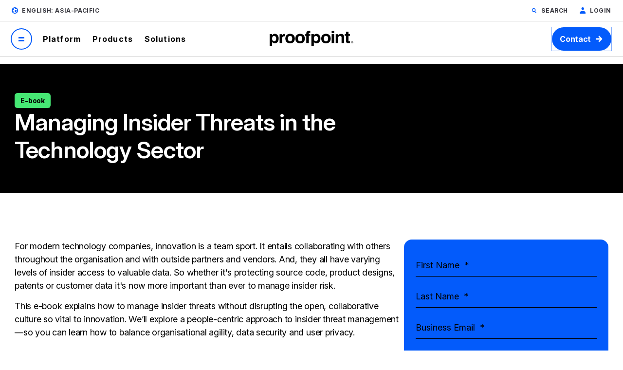

--- FILE ---
content_type: text/html; charset=UTF-8
request_url: https://www.proofpoint.com/au/resources/e-books/managing-insider-threats-technology-sector
body_size: 36047
content:



<!DOCTYPE html>
<html lang="en-au" dir="ltr" prefix="content: http://purl.org/rss/1.0/modules/content/  dc: http://purl.org/dc/terms/  foaf: http://xmlns.com/foaf/0.1/  og: http://ogp.me/ns#  rdfs: http://www.w3.org/2000/01/rdf-schema#  schema: http://schema.org/  sioc: http://rdfs.org/sioc/ns#  sioct: http://rdfs.org/sioc/types#  skos: http://www.w3.org/2004/02/skos/core#  xsd: http://www.w3.org/2001/XMLSchema# " class="page-en-au">
  <head>
    <script type="text/javascript">(window.NREUM||(NREUM={})).init={privacy:{cookies_enabled:true},ajax:{deny_list:["bam.nr-data.net"]},feature_flags:["soft_nav"],distributed_tracing:{enabled:true}};(window.NREUM||(NREUM={})).loader_config={agentID:"1120369191",accountID:"6363336",trustKey:"6363336",xpid:"UgUBUlVQDhAJXFBWAAEAUlE=",licenseKey:"NRJS-dc609d42ed81d429509",applicationID:"981470745",browserID:"1120369191"};;/*! For license information please see nr-loader-spa-1.308.0.min.js.LICENSE.txt */
(()=>{var e,t,r={384:(e,t,r)=>{"use strict";r.d(t,{NT:()=>a,US:()=>u,Zm:()=>o,bQ:()=>d,dV:()=>c,pV:()=>l});var n=r(6154),i=r(1863),s=r(1910);const a={beacon:"bam.nr-data.net",errorBeacon:"bam.nr-data.net"};function o(){return n.gm.NREUM||(n.gm.NREUM={}),void 0===n.gm.newrelic&&(n.gm.newrelic=n.gm.NREUM),n.gm.NREUM}function c(){let e=o();return e.o||(e.o={ST:n.gm.setTimeout,SI:n.gm.setImmediate||n.gm.setInterval,CT:n.gm.clearTimeout,XHR:n.gm.XMLHttpRequest,REQ:n.gm.Request,EV:n.gm.Event,PR:n.gm.Promise,MO:n.gm.MutationObserver,FETCH:n.gm.fetch,WS:n.gm.WebSocket},(0,s.i)(...Object.values(e.o))),e}function d(e,t){let r=o();r.initializedAgents??={},t.initializedAt={ms:(0,i.t)(),date:new Date},r.initializedAgents[e]=t}function u(e,t){o()[e]=t}function l(){return function(){let e=o();const t=e.info||{};e.info={beacon:a.beacon,errorBeacon:a.errorBeacon,...t}}(),function(){let e=o();const t=e.init||{};e.init={...t}}(),c(),function(){let e=o();const t=e.loader_config||{};e.loader_config={...t}}(),o()}},782:(e,t,r)=>{"use strict";r.d(t,{T:()=>n});const n=r(860).K7.pageViewTiming},860:(e,t,r)=>{"use strict";r.d(t,{$J:()=>u,K7:()=>c,P3:()=>d,XX:()=>i,Yy:()=>o,df:()=>s,qY:()=>n,v4:()=>a});const n="events",i="jserrors",s="browser/blobs",a="rum",o="browser/logs",c={ajax:"ajax",genericEvents:"generic_events",jserrors:i,logging:"logging",metrics:"metrics",pageAction:"page_action",pageViewEvent:"page_view_event",pageViewTiming:"page_view_timing",sessionReplay:"session_replay",sessionTrace:"session_trace",softNav:"soft_navigations",spa:"spa"},d={[c.pageViewEvent]:1,[c.pageViewTiming]:2,[c.metrics]:3,[c.jserrors]:4,[c.spa]:5,[c.ajax]:6,[c.sessionTrace]:7,[c.softNav]:8,[c.sessionReplay]:9,[c.logging]:10,[c.genericEvents]:11},u={[c.pageViewEvent]:a,[c.pageViewTiming]:n,[c.ajax]:n,[c.spa]:n,[c.softNav]:n,[c.metrics]:i,[c.jserrors]:i,[c.sessionTrace]:s,[c.sessionReplay]:s,[c.logging]:o,[c.genericEvents]:"ins"}},944:(e,t,r)=>{"use strict";r.d(t,{R:()=>i});var n=r(3241);function i(e,t){"function"==typeof console.debug&&(console.debug("New Relic Warning: https://github.com/newrelic/newrelic-browser-agent/blob/main/docs/warning-codes.md#".concat(e),t),(0,n.W)({agentIdentifier:null,drained:null,type:"data",name:"warn",feature:"warn",data:{code:e,secondary:t}}))}},993:(e,t,r)=>{"use strict";r.d(t,{A$:()=>s,ET:()=>a,TZ:()=>o,p_:()=>i});var n=r(860);const i={ERROR:"ERROR",WARN:"WARN",INFO:"INFO",DEBUG:"DEBUG",TRACE:"TRACE"},s={OFF:0,ERROR:1,WARN:2,INFO:3,DEBUG:4,TRACE:5},a="log",o=n.K7.logging},1541:(e,t,r)=>{"use strict";r.d(t,{U:()=>i,f:()=>n});const n={MFE:"MFE",BA:"BA"};function i(e,t){if(2!==t?.harvestEndpointVersion)return{};const r=t.agentRef.runtime.appMetadata.agents[0].entityGuid;return e?{"source.id":e.id,"source.name":e.name,"source.type":e.type,"parent.id":e.parent?.id||r,"parent.type":e.parent?.type||n.BA}:{"entity.guid":r,appId:t.agentRef.info.applicationID}}},1687:(e,t,r)=>{"use strict";r.d(t,{Ak:()=>d,Ze:()=>h,x3:()=>u});var n=r(3241),i=r(7836),s=r(3606),a=r(860),o=r(2646);const c={};function d(e,t){const r={staged:!1,priority:a.P3[t]||0};l(e),c[e].get(t)||c[e].set(t,r)}function u(e,t){e&&c[e]&&(c[e].get(t)&&c[e].delete(t),p(e,t,!1),c[e].size&&f(e))}function l(e){if(!e)throw new Error("agentIdentifier required");c[e]||(c[e]=new Map)}function h(e="",t="feature",r=!1){if(l(e),!e||!c[e].get(t)||r)return p(e,t);c[e].get(t).staged=!0,f(e)}function f(e){const t=Array.from(c[e]);t.every(([e,t])=>t.staged)&&(t.sort((e,t)=>e[1].priority-t[1].priority),t.forEach(([t])=>{c[e].delete(t),p(e,t)}))}function p(e,t,r=!0){const a=e?i.ee.get(e):i.ee,c=s.i.handlers;if(!a.aborted&&a.backlog&&c){if((0,n.W)({agentIdentifier:e,type:"lifecycle",name:"drain",feature:t}),r){const e=a.backlog[t],r=c[t];if(r){for(let t=0;e&&t<e.length;++t)g(e[t],r);Object.entries(r).forEach(([e,t])=>{Object.values(t||{}).forEach(t=>{t[0]?.on&&t[0]?.context()instanceof o.y&&t[0].on(e,t[1])})})}}a.isolatedBacklog||delete c[t],a.backlog[t]=null,a.emit("drain-"+t,[])}}function g(e,t){var r=e[1];Object.values(t[r]||{}).forEach(t=>{var r=e[0];if(t[0]===r){var n=t[1],i=e[3],s=e[2];n.apply(i,s)}})}},1738:(e,t,r)=>{"use strict";r.d(t,{U:()=>f,Y:()=>h});var n=r(3241),i=r(9908),s=r(1863),a=r(944),o=r(5701),c=r(3969),d=r(8362),u=r(860),l=r(4261);function h(e,t,r,s){const h=s||r;!h||h[e]&&h[e]!==d.d.prototype[e]||(h[e]=function(){(0,i.p)(c.xV,["API/"+e+"/called"],void 0,u.K7.metrics,r.ee),(0,n.W)({agentIdentifier:r.agentIdentifier,drained:!!o.B?.[r.agentIdentifier],type:"data",name:"api",feature:l.Pl+e,data:{}});try{return t.apply(this,arguments)}catch(e){(0,a.R)(23,e)}})}function f(e,t,r,n,a){const o=e.info;null===r?delete o.jsAttributes[t]:o.jsAttributes[t]=r,(a||null===r)&&(0,i.p)(l.Pl+n,[(0,s.t)(),t,r],void 0,"session",e.ee)}},1741:(e,t,r)=>{"use strict";r.d(t,{W:()=>s});var n=r(944),i=r(4261);class s{#e(e,...t){if(this[e]!==s.prototype[e])return this[e](...t);(0,n.R)(35,e)}addPageAction(e,t){return this.#e(i.hG,e,t)}register(e){return this.#e(i.eY,e)}recordCustomEvent(e,t){return this.#e(i.fF,e,t)}setPageViewName(e,t){return this.#e(i.Fw,e,t)}setCustomAttribute(e,t,r){return this.#e(i.cD,e,t,r)}noticeError(e,t){return this.#e(i.o5,e,t)}setUserId(e,t=!1){return this.#e(i.Dl,e,t)}setApplicationVersion(e){return this.#e(i.nb,e)}setErrorHandler(e){return this.#e(i.bt,e)}addRelease(e,t){return this.#e(i.k6,e,t)}log(e,t){return this.#e(i.$9,e,t)}start(){return this.#e(i.d3)}finished(e){return this.#e(i.BL,e)}recordReplay(){return this.#e(i.CH)}pauseReplay(){return this.#e(i.Tb)}addToTrace(e){return this.#e(i.U2,e)}setCurrentRouteName(e){return this.#e(i.PA,e)}interaction(e){return this.#e(i.dT,e)}wrapLogger(e,t,r){return this.#e(i.Wb,e,t,r)}measure(e,t){return this.#e(i.V1,e,t)}consent(e){return this.#e(i.Pv,e)}}},1863:(e,t,r)=>{"use strict";function n(){return Math.floor(performance.now())}r.d(t,{t:()=>n})},1910:(e,t,r)=>{"use strict";r.d(t,{i:()=>s});var n=r(944);const i=new Map;function s(...e){return e.every(e=>{if(i.has(e))return i.get(e);const t="function"==typeof e?e.toString():"",r=t.includes("[native code]"),s=t.includes("nrWrapper");return r||s||(0,n.R)(64,e?.name||t),i.set(e,r),r})}},2555:(e,t,r)=>{"use strict";r.d(t,{D:()=>o,f:()=>a});var n=r(384),i=r(8122);const s={beacon:n.NT.beacon,errorBeacon:n.NT.errorBeacon,licenseKey:void 0,applicationID:void 0,sa:void 0,queueTime:void 0,applicationTime:void 0,ttGuid:void 0,user:void 0,account:void 0,product:void 0,extra:void 0,jsAttributes:{},userAttributes:void 0,atts:void 0,transactionName:void 0,tNamePlain:void 0};function a(e){try{return!!e.licenseKey&&!!e.errorBeacon&&!!e.applicationID}catch(e){return!1}}const o=e=>(0,i.a)(e,s)},2614:(e,t,r)=>{"use strict";r.d(t,{BB:()=>a,H3:()=>n,g:()=>d,iL:()=>c,tS:()=>o,uh:()=>i,wk:()=>s});const n="NRBA",i="SESSION",s=144e5,a=18e5,o={STARTED:"session-started",PAUSE:"session-pause",RESET:"session-reset",RESUME:"session-resume",UPDATE:"session-update"},c={SAME_TAB:"same-tab",CROSS_TAB:"cross-tab"},d={OFF:0,FULL:1,ERROR:2}},2646:(e,t,r)=>{"use strict";r.d(t,{y:()=>n});class n{constructor(e){this.contextId=e}}},2843:(e,t,r)=>{"use strict";r.d(t,{G:()=>s,u:()=>i});var n=r(3878);function i(e,t=!1,r,i){(0,n.DD)("visibilitychange",function(){if(t)return void("hidden"===document.visibilityState&&e());e(document.visibilityState)},r,i)}function s(e,t,r){(0,n.sp)("pagehide",e,t,r)}},3241:(e,t,r)=>{"use strict";r.d(t,{W:()=>s});var n=r(6154);const i="newrelic";function s(e={}){try{n.gm.dispatchEvent(new CustomEvent(i,{detail:e}))}catch(e){}}},3304:(e,t,r)=>{"use strict";r.d(t,{A:()=>s});var n=r(7836);const i=()=>{const e=new WeakSet;return(t,r)=>{if("object"==typeof r&&null!==r){if(e.has(r))return;e.add(r)}return r}};function s(e){try{return JSON.stringify(e,i())??""}catch(e){try{n.ee.emit("internal-error",[e])}catch(e){}return""}}},3333:(e,t,r)=>{"use strict";r.d(t,{$v:()=>u,TZ:()=>n,Xh:()=>c,Zp:()=>i,kd:()=>d,mq:()=>o,nf:()=>a,qN:()=>s});const n=r(860).K7.genericEvents,i=["auxclick","click","copy","keydown","paste","scrollend"],s=["focus","blur"],a=4,o=1e3,c=2e3,d=["PageAction","UserAction","BrowserPerformance"],u={RESOURCES:"experimental.resources",REGISTER:"register"}},3434:(e,t,r)=>{"use strict";r.d(t,{Jt:()=>s,YM:()=>d});var n=r(7836),i=r(5607);const s="nr@original:".concat(i.W),a=50;var o=Object.prototype.hasOwnProperty,c=!1;function d(e,t){return e||(e=n.ee),r.inPlace=function(e,t,n,i,s){n||(n="");const a="-"===n.charAt(0);for(let o=0;o<t.length;o++){const c=t[o],d=e[c];l(d)||(e[c]=r(d,a?c+n:n,i,c,s))}},r.flag=s,r;function r(t,r,n,c,d){return l(t)?t:(r||(r=""),nrWrapper[s]=t,function(e,t,r){if(Object.defineProperty&&Object.keys)try{return Object.keys(e).forEach(function(r){Object.defineProperty(t,r,{get:function(){return e[r]},set:function(t){return e[r]=t,t}})}),t}catch(e){u([e],r)}for(var n in e)o.call(e,n)&&(t[n]=e[n])}(t,nrWrapper,e),nrWrapper);function nrWrapper(){var s,o,l,h;let f;try{o=this,s=[...arguments],l="function"==typeof n?n(s,o):n||{}}catch(t){u([t,"",[s,o,c],l],e)}i(r+"start",[s,o,c],l,d);const p=performance.now();let g;try{return h=t.apply(o,s),g=performance.now(),h}catch(e){throw g=performance.now(),i(r+"err",[s,o,e],l,d),f=e,f}finally{const e=g-p,t={start:p,end:g,duration:e,isLongTask:e>=a,methodName:c,thrownError:f};t.isLongTask&&i("long-task",[t,o],l,d),i(r+"end",[s,o,h],l,d)}}}function i(r,n,i,s){if(!c||t){var a=c;c=!0;try{e.emit(r,n,i,t,s)}catch(t){u([t,r,n,i],e)}c=a}}}function u(e,t){t||(t=n.ee);try{t.emit("internal-error",e)}catch(e){}}function l(e){return!(e&&"function"==typeof e&&e.apply&&!e[s])}},3606:(e,t,r)=>{"use strict";r.d(t,{i:()=>s});var n=r(9908);s.on=a;var i=s.handlers={};function s(e,t,r,s){a(s||n.d,i,e,t,r)}function a(e,t,r,i,s){s||(s="feature"),e||(e=n.d);var a=t[s]=t[s]||{};(a[r]=a[r]||[]).push([e,i])}},3738:(e,t,r)=>{"use strict";r.d(t,{He:()=>i,Kp:()=>o,Lc:()=>d,Rz:()=>u,TZ:()=>n,bD:()=>s,d3:()=>a,jx:()=>l,sl:()=>h,uP:()=>c});const n=r(860).K7.sessionTrace,i="bstResource",s="resource",a="-start",o="-end",c="fn"+a,d="fn"+o,u="pushState",l=1e3,h=3e4},3785:(e,t,r)=>{"use strict";r.d(t,{R:()=>c,b:()=>d});var n=r(9908),i=r(1863),s=r(860),a=r(3969),o=r(993);function c(e,t,r={},c=o.p_.INFO,d=!0,u,l=(0,i.t)()){(0,n.p)(a.xV,["API/logging/".concat(c.toLowerCase(),"/called")],void 0,s.K7.metrics,e),(0,n.p)(o.ET,[l,t,r,c,d,u],void 0,s.K7.logging,e)}function d(e){return"string"==typeof e&&Object.values(o.p_).some(t=>t===e.toUpperCase().trim())}},3878:(e,t,r)=>{"use strict";function n(e,t){return{capture:e,passive:!1,signal:t}}function i(e,t,r=!1,i){window.addEventListener(e,t,n(r,i))}function s(e,t,r=!1,i){document.addEventListener(e,t,n(r,i))}r.d(t,{DD:()=>s,jT:()=>n,sp:()=>i})},3962:(e,t,r)=>{"use strict";r.d(t,{AM:()=>a,O2:()=>l,OV:()=>s,Qu:()=>h,TZ:()=>c,ih:()=>f,pP:()=>o,t1:()=>u,tC:()=>i,wD:()=>d});var n=r(860);const i=["click","keydown","submit"],s="popstate",a="api",o="initialPageLoad",c=n.K7.softNav,d=5e3,u=500,l={INITIAL_PAGE_LOAD:"",ROUTE_CHANGE:1,UNSPECIFIED:2},h={INTERACTION:1,AJAX:2,CUSTOM_END:3,CUSTOM_TRACER:4},f={IP:"in progress",PF:"pending finish",FIN:"finished",CAN:"cancelled"}},3969:(e,t,r)=>{"use strict";r.d(t,{TZ:()=>n,XG:()=>o,rs:()=>i,xV:()=>a,z_:()=>s});const n=r(860).K7.metrics,i="sm",s="cm",a="storeSupportabilityMetrics",o="storeEventMetrics"},4234:(e,t,r)=>{"use strict";r.d(t,{W:()=>s});var n=r(7836),i=r(1687);class s{constructor(e,t){this.agentIdentifier=e,this.ee=n.ee.get(e),this.featureName=t,this.blocked=!1}deregisterDrain(){(0,i.x3)(this.agentIdentifier,this.featureName)}}},4261:(e,t,r)=>{"use strict";r.d(t,{$9:()=>u,BL:()=>c,CH:()=>p,Dl:()=>R,Fw:()=>w,PA:()=>v,Pl:()=>n,Pv:()=>A,Tb:()=>h,U2:()=>a,V1:()=>E,Wb:()=>T,bt:()=>y,cD:()=>b,d3:()=>x,dT:()=>d,eY:()=>g,fF:()=>f,hG:()=>s,hw:()=>i,k6:()=>o,nb:()=>m,o5:()=>l});const n="api-",i=n+"ixn-",s="addPageAction",a="addToTrace",o="addRelease",c="finished",d="interaction",u="log",l="noticeError",h="pauseReplay",f="recordCustomEvent",p="recordReplay",g="register",m="setApplicationVersion",v="setCurrentRouteName",b="setCustomAttribute",y="setErrorHandler",w="setPageViewName",R="setUserId",x="start",T="wrapLogger",E="measure",A="consent"},5205:(e,t,r)=>{"use strict";r.d(t,{j:()=>S});var n=r(384),i=r(1741);var s=r(2555),a=r(3333);const o=e=>{if(!e||"string"!=typeof e)return!1;try{document.createDocumentFragment().querySelector(e)}catch{return!1}return!0};var c=r(2614),d=r(944),u=r(8122);const l="[data-nr-mask]",h=e=>(0,u.a)(e,(()=>{const e={feature_flags:[],experimental:{allow_registered_children:!1,resources:!1},mask_selector:"*",block_selector:"[data-nr-block]",mask_input_options:{color:!1,date:!1,"datetime-local":!1,email:!1,month:!1,number:!1,range:!1,search:!1,tel:!1,text:!1,time:!1,url:!1,week:!1,textarea:!1,select:!1,password:!0}};return{ajax:{deny_list:void 0,block_internal:!0,enabled:!0,autoStart:!0},api:{get allow_registered_children(){return e.feature_flags.includes(a.$v.REGISTER)||e.experimental.allow_registered_children},set allow_registered_children(t){e.experimental.allow_registered_children=t},duplicate_registered_data:!1},browser_consent_mode:{enabled:!1},distributed_tracing:{enabled:void 0,exclude_newrelic_header:void 0,cors_use_newrelic_header:void 0,cors_use_tracecontext_headers:void 0,allowed_origins:void 0},get feature_flags(){return e.feature_flags},set feature_flags(t){e.feature_flags=t},generic_events:{enabled:!0,autoStart:!0},harvest:{interval:30},jserrors:{enabled:!0,autoStart:!0},logging:{enabled:!0,autoStart:!0},metrics:{enabled:!0,autoStart:!0},obfuscate:void 0,page_action:{enabled:!0},page_view_event:{enabled:!0,autoStart:!0},page_view_timing:{enabled:!0,autoStart:!0},performance:{capture_marks:!1,capture_measures:!1,capture_detail:!0,resources:{get enabled(){return e.feature_flags.includes(a.$v.RESOURCES)||e.experimental.resources},set enabled(t){e.experimental.resources=t},asset_types:[],first_party_domains:[],ignore_newrelic:!0}},privacy:{cookies_enabled:!0},proxy:{assets:void 0,beacon:void 0},session:{expiresMs:c.wk,inactiveMs:c.BB},session_replay:{autoStart:!0,enabled:!1,preload:!1,sampling_rate:10,error_sampling_rate:100,collect_fonts:!1,inline_images:!1,fix_stylesheets:!0,mask_all_inputs:!0,get mask_text_selector(){return e.mask_selector},set mask_text_selector(t){o(t)?e.mask_selector="".concat(t,",").concat(l):""===t||null===t?e.mask_selector=l:(0,d.R)(5,t)},get block_class(){return"nr-block"},get ignore_class(){return"nr-ignore"},get mask_text_class(){return"nr-mask"},get block_selector(){return e.block_selector},set block_selector(t){o(t)?e.block_selector+=",".concat(t):""!==t&&(0,d.R)(6,t)},get mask_input_options(){return e.mask_input_options},set mask_input_options(t){t&&"object"==typeof t?e.mask_input_options={...t,password:!0}:(0,d.R)(7,t)}},session_trace:{enabled:!0,autoStart:!0},soft_navigations:{enabled:!0,autoStart:!0},spa:{enabled:!0,autoStart:!0},ssl:void 0,user_actions:{enabled:!0,elementAttributes:["id","className","tagName","type"]}}})());var f=r(6154),p=r(9324);let g=0;const m={buildEnv:p.F3,distMethod:p.Xs,version:p.xv,originTime:f.WN},v={consented:!1},b={appMetadata:{},get consented(){return this.session?.state?.consent||v.consented},set consented(e){v.consented=e},customTransaction:void 0,denyList:void 0,disabled:!1,harvester:void 0,isolatedBacklog:!1,isRecording:!1,loaderType:void 0,maxBytes:3e4,obfuscator:void 0,onerror:void 0,ptid:void 0,releaseIds:{},session:void 0,timeKeeper:void 0,registeredEntities:[],jsAttributesMetadata:{bytes:0},get harvestCount(){return++g}},y=e=>{const t=(0,u.a)(e,b),r=Object.keys(m).reduce((e,t)=>(e[t]={value:m[t],writable:!1,configurable:!0,enumerable:!0},e),{});return Object.defineProperties(t,r)};var w=r(5701);const R=e=>{const t=e.startsWith("http");e+="/",r.p=t?e:"https://"+e};var x=r(7836),T=r(3241);const E={accountID:void 0,trustKey:void 0,agentID:void 0,licenseKey:void 0,applicationID:void 0,xpid:void 0},A=e=>(0,u.a)(e,E),_=new Set;function S(e,t={},r,a){let{init:o,info:c,loader_config:d,runtime:u={},exposed:l=!0}=t;if(!c){const e=(0,n.pV)();o=e.init,c=e.info,d=e.loader_config}e.init=h(o||{}),e.loader_config=A(d||{}),c.jsAttributes??={},f.bv&&(c.jsAttributes.isWorker=!0),e.info=(0,s.D)(c);const p=e.init,g=[c.beacon,c.errorBeacon];_.has(e.agentIdentifier)||(p.proxy.assets&&(R(p.proxy.assets),g.push(p.proxy.assets)),p.proxy.beacon&&g.push(p.proxy.beacon),e.beacons=[...g],function(e){const t=(0,n.pV)();Object.getOwnPropertyNames(i.W.prototype).forEach(r=>{const n=i.W.prototype[r];if("function"!=typeof n||"constructor"===n)return;let s=t[r];e[r]&&!1!==e.exposed&&"micro-agent"!==e.runtime?.loaderType&&(t[r]=(...t)=>{const n=e[r](...t);return s?s(...t):n})})}(e),(0,n.US)("activatedFeatures",w.B)),u.denyList=[...p.ajax.deny_list||[],...p.ajax.block_internal?g:[]],u.ptid=e.agentIdentifier,u.loaderType=r,e.runtime=y(u),_.has(e.agentIdentifier)||(e.ee=x.ee.get(e.agentIdentifier),e.exposed=l,(0,T.W)({agentIdentifier:e.agentIdentifier,drained:!!w.B?.[e.agentIdentifier],type:"lifecycle",name:"initialize",feature:void 0,data:e.config})),_.add(e.agentIdentifier)}},5270:(e,t,r)=>{"use strict";r.d(t,{Aw:()=>a,SR:()=>s,rF:()=>o});var n=r(384),i=r(7767);function s(e){return!!(0,n.dV)().o.MO&&(0,i.V)(e)&&!0===e?.session_trace.enabled}function a(e){return!0===e?.session_replay.preload&&s(e)}function o(e,t){try{if("string"==typeof t?.type){if("password"===t.type.toLowerCase())return"*".repeat(e?.length||0);if(void 0!==t?.dataset?.nrUnmask||t?.classList?.contains("nr-unmask"))return e}}catch(e){}return"string"==typeof e?e.replace(/[\S]/g,"*"):"*".repeat(e?.length||0)}},5289:(e,t,r)=>{"use strict";r.d(t,{GG:()=>a,Qr:()=>c,sB:()=>o});var n=r(3878),i=r(6389);function s(){return"undefined"==typeof document||"complete"===document.readyState}function a(e,t){if(s())return e();const r=(0,i.J)(e),a=setInterval(()=>{s()&&(clearInterval(a),r())},500);(0,n.sp)("load",r,t)}function o(e){if(s())return e();(0,n.DD)("DOMContentLoaded",e)}function c(e){if(s())return e();(0,n.sp)("popstate",e)}},5607:(e,t,r)=>{"use strict";r.d(t,{W:()=>n});const n=(0,r(9566).bz)()},5701:(e,t,r)=>{"use strict";r.d(t,{B:()=>s,t:()=>a});var n=r(3241);const i=new Set,s={};function a(e,t){const r=t.agentIdentifier;s[r]??={},e&&"object"==typeof e&&(i.has(r)||(t.ee.emit("rumresp",[e]),s[r]=e,i.add(r),(0,n.W)({agentIdentifier:r,loaded:!0,drained:!0,type:"lifecycle",name:"load",feature:void 0,data:e})))}},6154:(e,t,r)=>{"use strict";r.d(t,{OF:()=>d,RI:()=>i,WN:()=>h,bv:()=>s,eN:()=>f,gm:()=>a,lR:()=>l,m:()=>c,mw:()=>o,sb:()=>u});var n=r(1863);const i="undefined"!=typeof window&&!!window.document,s="undefined"!=typeof WorkerGlobalScope&&("undefined"!=typeof self&&self instanceof WorkerGlobalScope&&self.navigator instanceof WorkerNavigator||"undefined"!=typeof globalThis&&globalThis instanceof WorkerGlobalScope&&globalThis.navigator instanceof WorkerNavigator),a=i?window:"undefined"!=typeof WorkerGlobalScope&&("undefined"!=typeof self&&self instanceof WorkerGlobalScope&&self||"undefined"!=typeof globalThis&&globalThis instanceof WorkerGlobalScope&&globalThis),o=Boolean("hidden"===a?.document?.visibilityState),c=""+a?.location,d=/iPad|iPhone|iPod/.test(a.navigator?.userAgent),u=d&&"undefined"==typeof SharedWorker,l=(()=>{const e=a.navigator?.userAgent?.match(/Firefox[/\s](\d+\.\d+)/);return Array.isArray(e)&&e.length>=2?+e[1]:0})(),h=Date.now()-(0,n.t)(),f=()=>"undefined"!=typeof PerformanceNavigationTiming&&a?.performance?.getEntriesByType("navigation")?.[0]?.responseStart},6344:(e,t,r)=>{"use strict";r.d(t,{BB:()=>u,Qb:()=>l,TZ:()=>i,Ug:()=>a,Vh:()=>s,_s:()=>o,bc:()=>d,yP:()=>c});var n=r(2614);const i=r(860).K7.sessionReplay,s="errorDuringReplay",a=.12,o={DomContentLoaded:0,Load:1,FullSnapshot:2,IncrementalSnapshot:3,Meta:4,Custom:5},c={[n.g.ERROR]:15e3,[n.g.FULL]:3e5,[n.g.OFF]:0},d={RESET:{message:"Session was reset",sm:"Reset"},IMPORT:{message:"Recorder failed to import",sm:"Import"},TOO_MANY:{message:"429: Too Many Requests",sm:"Too-Many"},TOO_BIG:{message:"Payload was too large",sm:"Too-Big"},CROSS_TAB:{message:"Session Entity was set to OFF on another tab",sm:"Cross-Tab"},ENTITLEMENTS:{message:"Session Replay is not allowed and will not be started",sm:"Entitlement"}},u=5e3,l={API:"api",RESUME:"resume",SWITCH_TO_FULL:"switchToFull",INITIALIZE:"initialize",PRELOAD:"preload"}},6389:(e,t,r)=>{"use strict";function n(e,t=500,r={}){const n=r?.leading||!1;let i;return(...r)=>{n&&void 0===i&&(e.apply(this,r),i=setTimeout(()=>{i=clearTimeout(i)},t)),n||(clearTimeout(i),i=setTimeout(()=>{e.apply(this,r)},t))}}function i(e){let t=!1;return(...r)=>{t||(t=!0,e.apply(this,r))}}r.d(t,{J:()=>i,s:()=>n})},6630:(e,t,r)=>{"use strict";r.d(t,{T:()=>n});const n=r(860).K7.pageViewEvent},6774:(e,t,r)=>{"use strict";r.d(t,{T:()=>n});const n=r(860).K7.jserrors},7295:(e,t,r)=>{"use strict";r.d(t,{Xv:()=>a,gX:()=>i,iW:()=>s});var n=[];function i(e){if(!e||s(e))return!1;if(0===n.length)return!0;if("*"===n[0].hostname)return!1;for(var t=0;t<n.length;t++){var r=n[t];if(r.hostname.test(e.hostname)&&r.pathname.test(e.pathname))return!1}return!0}function s(e){return void 0===e.hostname}function a(e){if(n=[],e&&e.length)for(var t=0;t<e.length;t++){let r=e[t];if(!r)continue;if("*"===r)return void(n=[{hostname:"*"}]);0===r.indexOf("http://")?r=r.substring(7):0===r.indexOf("https://")&&(r=r.substring(8));const i=r.indexOf("/");let s,a;i>0?(s=r.substring(0,i),a=r.substring(i)):(s=r,a="*");let[c]=s.split(":");n.push({hostname:o(c),pathname:o(a,!0)})}}function o(e,t=!1){const r=e.replace(/[.+?^${}()|[\]\\]/g,e=>"\\"+e).replace(/\*/g,".*?");return new RegExp((t?"^":"")+r+"$")}},7485:(e,t,r)=>{"use strict";r.d(t,{D:()=>i});var n=r(6154);function i(e){if(0===(e||"").indexOf("data:"))return{protocol:"data"};try{const t=new URL(e,location.href),r={port:t.port,hostname:t.hostname,pathname:t.pathname,search:t.search,protocol:t.protocol.slice(0,t.protocol.indexOf(":")),sameOrigin:t.protocol===n.gm?.location?.protocol&&t.host===n.gm?.location?.host};return r.port&&""!==r.port||("http:"===t.protocol&&(r.port="80"),"https:"===t.protocol&&(r.port="443")),r.pathname&&""!==r.pathname?r.pathname.startsWith("/")||(r.pathname="/".concat(r.pathname)):r.pathname="/",r}catch(e){return{}}}},7699:(e,t,r)=>{"use strict";r.d(t,{It:()=>s,KC:()=>o,No:()=>i,qh:()=>a});var n=r(860);const i=16e3,s=1e6,a="SESSION_ERROR",o={[n.K7.logging]:!0,[n.K7.genericEvents]:!1,[n.K7.jserrors]:!1,[n.K7.ajax]:!1}},7767:(e,t,r)=>{"use strict";r.d(t,{V:()=>i});var n=r(6154);const i=e=>n.RI&&!0===e?.privacy.cookies_enabled},7836:(e,t,r)=>{"use strict";r.d(t,{P:()=>o,ee:()=>c});var n=r(384),i=r(8990),s=r(2646),a=r(5607);const o="nr@context:".concat(a.W),c=function e(t,r){var n={},a={},u={},l=!1;try{l=16===r.length&&d.initializedAgents?.[r]?.runtime.isolatedBacklog}catch(e){}var h={on:p,addEventListener:p,removeEventListener:function(e,t){var r=n[e];if(!r)return;for(var i=0;i<r.length;i++)r[i]===t&&r.splice(i,1)},emit:function(e,r,n,i,s){!1!==s&&(s=!0);if(c.aborted&&!i)return;t&&s&&t.emit(e,r,n);var o=f(n);g(e).forEach(e=>{e.apply(o,r)});var d=v()[a[e]];d&&d.push([h,e,r,o]);return o},get:m,listeners:g,context:f,buffer:function(e,t){const r=v();if(t=t||"feature",h.aborted)return;Object.entries(e||{}).forEach(([e,n])=>{a[n]=t,t in r||(r[t]=[])})},abort:function(){h._aborted=!0,Object.keys(h.backlog).forEach(e=>{delete h.backlog[e]})},isBuffering:function(e){return!!v()[a[e]]},debugId:r,backlog:l?{}:t&&"object"==typeof t.backlog?t.backlog:{},isolatedBacklog:l};return Object.defineProperty(h,"aborted",{get:()=>{let e=h._aborted||!1;return e||(t&&(e=t.aborted),e)}}),h;function f(e){return e&&e instanceof s.y?e:e?(0,i.I)(e,o,()=>new s.y(o)):new s.y(o)}function p(e,t){n[e]=g(e).concat(t)}function g(e){return n[e]||[]}function m(t){return u[t]=u[t]||e(h,t)}function v(){return h.backlog}}(void 0,"globalEE"),d=(0,n.Zm)();d.ee||(d.ee=c)},8122:(e,t,r)=>{"use strict";r.d(t,{a:()=>i});var n=r(944);function i(e,t){try{if(!e||"object"!=typeof e)return(0,n.R)(3);if(!t||"object"!=typeof t)return(0,n.R)(4);const r=Object.create(Object.getPrototypeOf(t),Object.getOwnPropertyDescriptors(t)),s=0===Object.keys(r).length?e:r;for(let a in s)if(void 0!==e[a])try{if(null===e[a]){r[a]=null;continue}Array.isArray(e[a])&&Array.isArray(t[a])?r[a]=Array.from(new Set([...e[a],...t[a]])):"object"==typeof e[a]&&"object"==typeof t[a]?r[a]=i(e[a],t[a]):r[a]=e[a]}catch(e){r[a]||(0,n.R)(1,e)}return r}catch(e){(0,n.R)(2,e)}}},8139:(e,t,r)=>{"use strict";r.d(t,{u:()=>h});var n=r(7836),i=r(3434),s=r(8990),a=r(6154);const o={},c=a.gm.XMLHttpRequest,d="addEventListener",u="removeEventListener",l="nr@wrapped:".concat(n.P);function h(e){var t=function(e){return(e||n.ee).get("events")}(e);if(o[t.debugId]++)return t;o[t.debugId]=1;var r=(0,i.YM)(t,!0);function h(e){r.inPlace(e,[d,u],"-",p)}function p(e,t){return e[1]}return"getPrototypeOf"in Object&&(a.RI&&f(document,h),c&&f(c.prototype,h),f(a.gm,h)),t.on(d+"-start",function(e,t){var n=e[1];if(null!==n&&("function"==typeof n||"object"==typeof n)&&"newrelic"!==e[0]){var i=(0,s.I)(n,l,function(){var e={object:function(){if("function"!=typeof n.handleEvent)return;return n.handleEvent.apply(n,arguments)},function:n}[typeof n];return e?r(e,"fn-",null,e.name||"anonymous"):n});this.wrapped=e[1]=i}}),t.on(u+"-start",function(e){e[1]=this.wrapped||e[1]}),t}function f(e,t,...r){let n=e;for(;"object"==typeof n&&!Object.prototype.hasOwnProperty.call(n,d);)n=Object.getPrototypeOf(n);n&&t(n,...r)}},8362:(e,t,r)=>{"use strict";r.d(t,{d:()=>s});var n=r(9566),i=r(1741);class s extends i.W{agentIdentifier=(0,n.LA)(16)}},8374:(e,t,r)=>{r.nc=(()=>{try{return document?.currentScript?.nonce}catch(e){}return""})()},8990:(e,t,r)=>{"use strict";r.d(t,{I:()=>i});var n=Object.prototype.hasOwnProperty;function i(e,t,r){if(n.call(e,t))return e[t];var i=r();if(Object.defineProperty&&Object.keys)try{return Object.defineProperty(e,t,{value:i,writable:!0,enumerable:!1}),i}catch(e){}return e[t]=i,i}},9119:(e,t,r)=>{"use strict";r.d(t,{L:()=>s});var n=/([^?#]*)[^#]*(#[^?]*|$).*/,i=/([^?#]*)().*/;function s(e,t){return e?e.replace(t?n:i,"$1$2"):e}},9300:(e,t,r)=>{"use strict";r.d(t,{T:()=>n});const n=r(860).K7.ajax},9324:(e,t,r)=>{"use strict";r.d(t,{AJ:()=>a,F3:()=>i,Xs:()=>s,Yq:()=>o,xv:()=>n});const n="1.308.0",i="PROD",s="CDN",a="@newrelic/rrweb",o="1.0.1"},9566:(e,t,r)=>{"use strict";r.d(t,{LA:()=>o,ZF:()=>c,bz:()=>a,el:()=>d});var n=r(6154);const i="xxxxxxxx-xxxx-4xxx-yxxx-xxxxxxxxxxxx";function s(e,t){return e?15&e[t]:16*Math.random()|0}function a(){const e=n.gm?.crypto||n.gm?.msCrypto;let t,r=0;return e&&e.getRandomValues&&(t=e.getRandomValues(new Uint8Array(30))),i.split("").map(e=>"x"===e?s(t,r++).toString(16):"y"===e?(3&s()|8).toString(16):e).join("")}function o(e){const t=n.gm?.crypto||n.gm?.msCrypto;let r,i=0;t&&t.getRandomValues&&(r=t.getRandomValues(new Uint8Array(e)));const a=[];for(var o=0;o<e;o++)a.push(s(r,i++).toString(16));return a.join("")}function c(){return o(16)}function d(){return o(32)}},9908:(e,t,r)=>{"use strict";r.d(t,{d:()=>n,p:()=>i});var n=r(7836).ee.get("handle");function i(e,t,r,i,s){s?(s.buffer([e],i),s.emit(e,t,r)):(n.buffer([e],i),n.emit(e,t,r))}}},n={};function i(e){var t=n[e];if(void 0!==t)return t.exports;var s=n[e]={exports:{}};return r[e](s,s.exports,i),s.exports}i.m=r,i.d=(e,t)=>{for(var r in t)i.o(t,r)&&!i.o(e,r)&&Object.defineProperty(e,r,{enumerable:!0,get:t[r]})},i.f={},i.e=e=>Promise.all(Object.keys(i.f).reduce((t,r)=>(i.f[r](e,t),t),[])),i.u=e=>({212:"nr-spa-compressor",249:"nr-spa-recorder",478:"nr-spa"}[e]+"-1.308.0.min.js"),i.o=(e,t)=>Object.prototype.hasOwnProperty.call(e,t),e={},t="NRBA-1.308.0.PROD:",i.l=(r,n,s,a)=>{if(e[r])e[r].push(n);else{var o,c;if(void 0!==s)for(var d=document.getElementsByTagName("script"),u=0;u<d.length;u++){var l=d[u];if(l.getAttribute("src")==r||l.getAttribute("data-webpack")==t+s){o=l;break}}if(!o){c=!0;var h={478:"sha512-RSfSVnmHk59T/uIPbdSE0LPeqcEdF4/+XhfJdBuccH5rYMOEZDhFdtnh6X6nJk7hGpzHd9Ujhsy7lZEz/ORYCQ==",249:"sha512-ehJXhmntm85NSqW4MkhfQqmeKFulra3klDyY0OPDUE+sQ3GokHlPh1pmAzuNy//3j4ac6lzIbmXLvGQBMYmrkg==",212:"sha512-B9h4CR46ndKRgMBcK+j67uSR2RCnJfGefU+A7FrgR/k42ovXy5x/MAVFiSvFxuVeEk/pNLgvYGMp1cBSK/G6Fg=="};(o=document.createElement("script")).charset="utf-8",i.nc&&o.setAttribute("nonce",i.nc),o.setAttribute("data-webpack",t+s),o.src=r,0!==o.src.indexOf(window.location.origin+"/")&&(o.crossOrigin="anonymous"),h[a]&&(o.integrity=h[a])}e[r]=[n];var f=(t,n)=>{o.onerror=o.onload=null,clearTimeout(p);var i=e[r];if(delete e[r],o.parentNode&&o.parentNode.removeChild(o),i&&i.forEach(e=>e(n)),t)return t(n)},p=setTimeout(f.bind(null,void 0,{type:"timeout",target:o}),12e4);o.onerror=f.bind(null,o.onerror),o.onload=f.bind(null,o.onload),c&&document.head.appendChild(o)}},i.r=e=>{"undefined"!=typeof Symbol&&Symbol.toStringTag&&Object.defineProperty(e,Symbol.toStringTag,{value:"Module"}),Object.defineProperty(e,"__esModule",{value:!0})},i.p="https://js-agent.newrelic.com/",(()=>{var e={38:0,788:0};i.f.j=(t,r)=>{var n=i.o(e,t)?e[t]:void 0;if(0!==n)if(n)r.push(n[2]);else{var s=new Promise((r,i)=>n=e[t]=[r,i]);r.push(n[2]=s);var a=i.p+i.u(t),o=new Error;i.l(a,r=>{if(i.o(e,t)&&(0!==(n=e[t])&&(e[t]=void 0),n)){var s=r&&("load"===r.type?"missing":r.type),a=r&&r.target&&r.target.src;o.message="Loading chunk "+t+" failed: ("+s+": "+a+")",o.name="ChunkLoadError",o.type=s,o.request=a,n[1](o)}},"chunk-"+t,t)}};var t=(t,r)=>{var n,s,[a,o,c]=r,d=0;if(a.some(t=>0!==e[t])){for(n in o)i.o(o,n)&&(i.m[n]=o[n]);if(c)c(i)}for(t&&t(r);d<a.length;d++)s=a[d],i.o(e,s)&&e[s]&&e[s][0](),e[s]=0},r=self["webpackChunk:NRBA-1.308.0.PROD"]=self["webpackChunk:NRBA-1.308.0.PROD"]||[];r.forEach(t.bind(null,0)),r.push=t.bind(null,r.push.bind(r))})(),(()=>{"use strict";i(8374);var e=i(8362),t=i(860);const r=Object.values(t.K7);var n=i(5205);var s=i(9908),a=i(1863),o=i(4261),c=i(1738);var d=i(1687),u=i(4234),l=i(5289),h=i(6154),f=i(944),p=i(5270),g=i(7767),m=i(6389),v=i(7699);class b extends u.W{constructor(e,t){super(e.agentIdentifier,t),this.agentRef=e,this.abortHandler=void 0,this.featAggregate=void 0,this.loadedSuccessfully=void 0,this.onAggregateImported=new Promise(e=>{this.loadedSuccessfully=e}),this.deferred=Promise.resolve(),!1===e.init[this.featureName].autoStart?this.deferred=new Promise((t,r)=>{this.ee.on("manual-start-all",(0,m.J)(()=>{(0,d.Ak)(e.agentIdentifier,this.featureName),t()}))}):(0,d.Ak)(e.agentIdentifier,t)}importAggregator(e,t,r={}){if(this.featAggregate)return;const n=async()=>{let n;await this.deferred;try{if((0,g.V)(e.init)){const{setupAgentSession:t}=await i.e(478).then(i.bind(i,8766));n=t(e)}}catch(e){(0,f.R)(20,e),this.ee.emit("internal-error",[e]),(0,s.p)(v.qh,[e],void 0,this.featureName,this.ee)}try{if(!this.#t(this.featureName,n,e.init))return(0,d.Ze)(this.agentIdentifier,this.featureName),void this.loadedSuccessfully(!1);const{Aggregate:i}=await t();this.featAggregate=new i(e,r),e.runtime.harvester.initializedAggregates.push(this.featAggregate),this.loadedSuccessfully(!0)}catch(e){(0,f.R)(34,e),this.abortHandler?.(),(0,d.Ze)(this.agentIdentifier,this.featureName,!0),this.loadedSuccessfully(!1),this.ee&&this.ee.abort()}};h.RI?(0,l.GG)(()=>n(),!0):n()}#t(e,r,n){if(this.blocked)return!1;switch(e){case t.K7.sessionReplay:return(0,p.SR)(n)&&!!r;case t.K7.sessionTrace:return!!r;default:return!0}}}var y=i(6630),w=i(2614),R=i(3241);class x extends b{static featureName=y.T;constructor(e){var t;super(e,y.T),this.setupInspectionEvents(e.agentIdentifier),t=e,(0,c.Y)(o.Fw,function(e,r){"string"==typeof e&&("/"!==e.charAt(0)&&(e="/"+e),t.runtime.customTransaction=(r||"http://custom.transaction")+e,(0,s.p)(o.Pl+o.Fw,[(0,a.t)()],void 0,void 0,t.ee))},t),this.importAggregator(e,()=>i.e(478).then(i.bind(i,2467)))}setupInspectionEvents(e){const t=(t,r)=>{t&&(0,R.W)({agentIdentifier:e,timeStamp:t.timeStamp,loaded:"complete"===t.target.readyState,type:"window",name:r,data:t.target.location+""})};(0,l.sB)(e=>{t(e,"DOMContentLoaded")}),(0,l.GG)(e=>{t(e,"load")}),(0,l.Qr)(e=>{t(e,"navigate")}),this.ee.on(w.tS.UPDATE,(t,r)=>{(0,R.W)({agentIdentifier:e,type:"lifecycle",name:"session",data:r})})}}var T=i(384);class E extends e.d{constructor(e){var t;(super(),h.gm)?(this.features={},(0,T.bQ)(this.agentIdentifier,this),this.desiredFeatures=new Set(e.features||[]),this.desiredFeatures.add(x),(0,n.j)(this,e,e.loaderType||"agent"),t=this,(0,c.Y)(o.cD,function(e,r,n=!1){if("string"==typeof e){if(["string","number","boolean"].includes(typeof r)||null===r)return(0,c.U)(t,e,r,o.cD,n);(0,f.R)(40,typeof r)}else(0,f.R)(39,typeof e)},t),function(e){(0,c.Y)(o.Dl,function(t,r=!1){if("string"!=typeof t&&null!==t)return void(0,f.R)(41,typeof t);const n=e.info.jsAttributes["enduser.id"];r&&null!=n&&n!==t?(0,s.p)(o.Pl+"setUserIdAndResetSession",[t],void 0,"session",e.ee):(0,c.U)(e,"enduser.id",t,o.Dl,!0)},e)}(this),function(e){(0,c.Y)(o.nb,function(t){if("string"==typeof t||null===t)return(0,c.U)(e,"application.version",t,o.nb,!1);(0,f.R)(42,typeof t)},e)}(this),function(e){(0,c.Y)(o.d3,function(){e.ee.emit("manual-start-all")},e)}(this),function(e){(0,c.Y)(o.Pv,function(t=!0){if("boolean"==typeof t){if((0,s.p)(o.Pl+o.Pv,[t],void 0,"session",e.ee),e.runtime.consented=t,t){const t=e.features.page_view_event;t.onAggregateImported.then(e=>{const r=t.featAggregate;e&&!r.sentRum&&r.sendRum()})}}else(0,f.R)(65,typeof t)},e)}(this),this.run()):(0,f.R)(21)}get config(){return{info:this.info,init:this.init,loader_config:this.loader_config,runtime:this.runtime}}get api(){return this}run(){try{const e=function(e){const t={};return r.forEach(r=>{t[r]=!!e[r]?.enabled}),t}(this.init),n=[...this.desiredFeatures];n.sort((e,r)=>t.P3[e.featureName]-t.P3[r.featureName]),n.forEach(r=>{if(!e[r.featureName]&&r.featureName!==t.K7.pageViewEvent)return;if(r.featureName===t.K7.spa)return void(0,f.R)(67);const n=function(e){switch(e){case t.K7.ajax:return[t.K7.jserrors];case t.K7.sessionTrace:return[t.K7.ajax,t.K7.pageViewEvent];case t.K7.sessionReplay:return[t.K7.sessionTrace];case t.K7.pageViewTiming:return[t.K7.pageViewEvent];default:return[]}}(r.featureName).filter(e=>!(e in this.features));n.length>0&&(0,f.R)(36,{targetFeature:r.featureName,missingDependencies:n}),this.features[r.featureName]=new r(this)})}catch(e){(0,f.R)(22,e);for(const e in this.features)this.features[e].abortHandler?.();const t=(0,T.Zm)();delete t.initializedAgents[this.agentIdentifier]?.features,delete this.sharedAggregator;return t.ee.get(this.agentIdentifier).abort(),!1}}}var A=i(2843),_=i(782);class S extends b{static featureName=_.T;constructor(e){super(e,_.T),h.RI&&((0,A.u)(()=>(0,s.p)("docHidden",[(0,a.t)()],void 0,_.T,this.ee),!0),(0,A.G)(()=>(0,s.p)("winPagehide",[(0,a.t)()],void 0,_.T,this.ee)),this.importAggregator(e,()=>i.e(478).then(i.bind(i,9917))))}}var O=i(3969);class I extends b{static featureName=O.TZ;constructor(e){super(e,O.TZ),h.RI&&document.addEventListener("securitypolicyviolation",e=>{(0,s.p)(O.xV,["Generic/CSPViolation/Detected"],void 0,this.featureName,this.ee)}),this.importAggregator(e,()=>i.e(478).then(i.bind(i,6555)))}}var N=i(6774),P=i(3878),k=i(3304);class D{constructor(e,t,r,n,i){this.name="UncaughtError",this.message="string"==typeof e?e:(0,k.A)(e),this.sourceURL=t,this.line=r,this.column=n,this.__newrelic=i}}function C(e){return M(e)?e:new D(void 0!==e?.message?e.message:e,e?.filename||e?.sourceURL,e?.lineno||e?.line,e?.colno||e?.col,e?.__newrelic,e?.cause)}function j(e){const t="Unhandled Promise Rejection: ";if(!e?.reason)return;if(M(e.reason)){try{e.reason.message.startsWith(t)||(e.reason.message=t+e.reason.message)}catch(e){}return C(e.reason)}const r=C(e.reason);return(r.message||"").startsWith(t)||(r.message=t+r.message),r}function L(e){if(e.error instanceof SyntaxError&&!/:\d+$/.test(e.error.stack?.trim())){const t=new D(e.message,e.filename,e.lineno,e.colno,e.error.__newrelic,e.cause);return t.name=SyntaxError.name,t}return M(e.error)?e.error:C(e)}function M(e){return e instanceof Error&&!!e.stack}function H(e,r,n,i,o=(0,a.t)()){"string"==typeof e&&(e=new Error(e)),(0,s.p)("err",[e,o,!1,r,n.runtime.isRecording,void 0,i],void 0,t.K7.jserrors,n.ee),(0,s.p)("uaErr",[],void 0,t.K7.genericEvents,n.ee)}var B=i(1541),K=i(993),W=i(3785);function U(e,{customAttributes:t={},level:r=K.p_.INFO}={},n,i,s=(0,a.t)()){(0,W.R)(n.ee,e,t,r,!1,i,s)}function F(e,r,n,i,c=(0,a.t)()){(0,s.p)(o.Pl+o.hG,[c,e,r,i],void 0,t.K7.genericEvents,n.ee)}function V(e,r,n,i,c=(0,a.t)()){const{start:d,end:u,customAttributes:l}=r||{},h={customAttributes:l||{}};if("object"!=typeof h.customAttributes||"string"!=typeof e||0===e.length)return void(0,f.R)(57);const p=(e,t)=>null==e?t:"number"==typeof e?e:e instanceof PerformanceMark?e.startTime:Number.NaN;if(h.start=p(d,0),h.end=p(u,c),Number.isNaN(h.start)||Number.isNaN(h.end))(0,f.R)(57);else{if(h.duration=h.end-h.start,!(h.duration<0))return(0,s.p)(o.Pl+o.V1,[h,e,i],void 0,t.K7.genericEvents,n.ee),h;(0,f.R)(58)}}function G(e,r={},n,i,c=(0,a.t)()){(0,s.p)(o.Pl+o.fF,[c,e,r,i],void 0,t.K7.genericEvents,n.ee)}function z(e){(0,c.Y)(o.eY,function(t){return Y(e,t)},e)}function Y(e,r,n){(0,f.R)(54,"newrelic.register"),r||={},r.type=B.f.MFE,r.licenseKey||=e.info.licenseKey,r.blocked=!1,r.parent=n||{},Array.isArray(r.tags)||(r.tags=[]);const i={};r.tags.forEach(e=>{"name"!==e&&"id"!==e&&(i["source.".concat(e)]=!0)}),r.isolated??=!0;let o=()=>{};const c=e.runtime.registeredEntities;if(!r.isolated){const e=c.find(({metadata:{target:{id:e}}})=>e===r.id&&!r.isolated);if(e)return e}const d=e=>{r.blocked=!0,o=e};function u(e){return"string"==typeof e&&!!e.trim()&&e.trim().length<501||"number"==typeof e}e.init.api.allow_registered_children||d((0,m.J)(()=>(0,f.R)(55))),u(r.id)&&u(r.name)||d((0,m.J)(()=>(0,f.R)(48,r)));const l={addPageAction:(t,n={})=>g(F,[t,{...i,...n},e],r),deregister:()=>{d((0,m.J)(()=>(0,f.R)(68)))},log:(t,n={})=>g(U,[t,{...n,customAttributes:{...i,...n.customAttributes||{}}},e],r),measure:(t,n={})=>g(V,[t,{...n,customAttributes:{...i,...n.customAttributes||{}}},e],r),noticeError:(t,n={})=>g(H,[t,{...i,...n},e],r),register:(t={})=>g(Y,[e,t],l.metadata.target),recordCustomEvent:(t,n={})=>g(G,[t,{...i,...n},e],r),setApplicationVersion:e=>p("application.version",e),setCustomAttribute:(e,t)=>p(e,t),setUserId:e=>p("enduser.id",e),metadata:{customAttributes:i,target:r}},h=()=>(r.blocked&&o(),r.blocked);h()||c.push(l);const p=(e,t)=>{h()||(i[e]=t)},g=(r,n,i)=>{if(h())return;const o=(0,a.t)();(0,s.p)(O.xV,["API/register/".concat(r.name,"/called")],void 0,t.K7.metrics,e.ee);try{if(e.init.api.duplicate_registered_data&&"register"!==r.name){let e=n;if(n[1]instanceof Object){const t={"child.id":i.id,"child.type":i.type};e="customAttributes"in n[1]?[n[0],{...n[1],customAttributes:{...n[1].customAttributes,...t}},...n.slice(2)]:[n[0],{...n[1],...t},...n.slice(2)]}r(...e,void 0,o)}return r(...n,i,o)}catch(e){(0,f.R)(50,e)}};return l}class Z extends b{static featureName=N.T;constructor(e){var t;super(e,N.T),t=e,(0,c.Y)(o.o5,(e,r)=>H(e,r,t),t),function(e){(0,c.Y)(o.bt,function(t){e.runtime.onerror=t},e)}(e),function(e){let t=0;(0,c.Y)(o.k6,function(e,r){++t>10||(this.runtime.releaseIds[e.slice(-200)]=(""+r).slice(-200))},e)}(e),z(e);try{this.removeOnAbort=new AbortController}catch(e){}this.ee.on("internal-error",(t,r)=>{this.abortHandler&&(0,s.p)("ierr",[C(t),(0,a.t)(),!0,{},e.runtime.isRecording,r],void 0,this.featureName,this.ee)}),h.gm.addEventListener("unhandledrejection",t=>{this.abortHandler&&(0,s.p)("err",[j(t),(0,a.t)(),!1,{unhandledPromiseRejection:1},e.runtime.isRecording],void 0,this.featureName,this.ee)},(0,P.jT)(!1,this.removeOnAbort?.signal)),h.gm.addEventListener("error",t=>{this.abortHandler&&(0,s.p)("err",[L(t),(0,a.t)(),!1,{},e.runtime.isRecording],void 0,this.featureName,this.ee)},(0,P.jT)(!1,this.removeOnAbort?.signal)),this.abortHandler=this.#r,this.importAggregator(e,()=>i.e(478).then(i.bind(i,2176)))}#r(){this.removeOnAbort?.abort(),this.abortHandler=void 0}}var q=i(8990);let X=1;function J(e){const t=typeof e;return!e||"object"!==t&&"function"!==t?-1:e===h.gm?0:(0,q.I)(e,"nr@id",function(){return X++})}function Q(e){if("string"==typeof e&&e.length)return e.length;if("object"==typeof e){if("undefined"!=typeof ArrayBuffer&&e instanceof ArrayBuffer&&e.byteLength)return e.byteLength;if("undefined"!=typeof Blob&&e instanceof Blob&&e.size)return e.size;if(!("undefined"!=typeof FormData&&e instanceof FormData))try{return(0,k.A)(e).length}catch(e){return}}}var ee=i(8139),te=i(7836),re=i(3434);const ne={},ie=["open","send"];function se(e){var t=e||te.ee;const r=function(e){return(e||te.ee).get("xhr")}(t);if(void 0===h.gm.XMLHttpRequest)return r;if(ne[r.debugId]++)return r;ne[r.debugId]=1,(0,ee.u)(t);var n=(0,re.YM)(r),i=h.gm.XMLHttpRequest,s=h.gm.MutationObserver,a=h.gm.Promise,o=h.gm.setInterval,c="readystatechange",d=["onload","onerror","onabort","onloadstart","onloadend","onprogress","ontimeout"],u=[],l=h.gm.XMLHttpRequest=function(e){const t=new i(e),s=r.context(t);try{r.emit("new-xhr",[t],s),t.addEventListener(c,(a=s,function(){var e=this;e.readyState>3&&!a.resolved&&(a.resolved=!0,r.emit("xhr-resolved",[],e)),n.inPlace(e,d,"fn-",y)}),(0,P.jT)(!1))}catch(e){(0,f.R)(15,e);try{r.emit("internal-error",[e])}catch(e){}}var a;return t};function p(e,t){n.inPlace(t,["onreadystatechange"],"fn-",y)}if(function(e,t){for(var r in e)t[r]=e[r]}(i,l),l.prototype=i.prototype,n.inPlace(l.prototype,ie,"-xhr-",y),r.on("send-xhr-start",function(e,t){p(e,t),function(e){u.push(e),s&&(g?g.then(b):o?o(b):(m=-m,v.data=m))}(t)}),r.on("open-xhr-start",p),s){var g=a&&a.resolve();if(!o&&!a){var m=1,v=document.createTextNode(m);new s(b).observe(v,{characterData:!0})}}else t.on("fn-end",function(e){e[0]&&e[0].type===c||b()});function b(){for(var e=0;e<u.length;e++)p(0,u[e]);u.length&&(u=[])}function y(e,t){return t}return r}var ae="fetch-",oe=ae+"body-",ce=["arrayBuffer","blob","json","text","formData"],de=h.gm.Request,ue=h.gm.Response,le="prototype";const he={};function fe(e){const t=function(e){return(e||te.ee).get("fetch")}(e);if(!(de&&ue&&h.gm.fetch))return t;if(he[t.debugId]++)return t;function r(e,r,n){var i=e[r];"function"==typeof i&&(e[r]=function(){var e,r=[...arguments],s={};t.emit(n+"before-start",[r],s),s[te.P]&&s[te.P].dt&&(e=s[te.P].dt);var a=i.apply(this,r);return t.emit(n+"start",[r,e],a),a.then(function(e){return t.emit(n+"end",[null,e],a),e},function(e){throw t.emit(n+"end",[e],a),e})})}return he[t.debugId]=1,ce.forEach(e=>{r(de[le],e,oe),r(ue[le],e,oe)}),r(h.gm,"fetch",ae),t.on(ae+"end",function(e,r){var n=this;if(r){var i=r.headers.get("content-length");null!==i&&(n.rxSize=i),t.emit(ae+"done",[null,r],n)}else t.emit(ae+"done",[e],n)}),t}var pe=i(7485),ge=i(9566);class me{constructor(e){this.agentRef=e}generateTracePayload(e){const t=this.agentRef.loader_config;if(!this.shouldGenerateTrace(e)||!t)return null;var r=(t.accountID||"").toString()||null,n=(t.agentID||"").toString()||null,i=(t.trustKey||"").toString()||null;if(!r||!n)return null;var s=(0,ge.ZF)(),a=(0,ge.el)(),o=Date.now(),c={spanId:s,traceId:a,timestamp:o};return(e.sameOrigin||this.isAllowedOrigin(e)&&this.useTraceContextHeadersForCors())&&(c.traceContextParentHeader=this.generateTraceContextParentHeader(s,a),c.traceContextStateHeader=this.generateTraceContextStateHeader(s,o,r,n,i)),(e.sameOrigin&&!this.excludeNewrelicHeader()||!e.sameOrigin&&this.isAllowedOrigin(e)&&this.useNewrelicHeaderForCors())&&(c.newrelicHeader=this.generateTraceHeader(s,a,o,r,n,i)),c}generateTraceContextParentHeader(e,t){return"00-"+t+"-"+e+"-01"}generateTraceContextStateHeader(e,t,r,n,i){return i+"@nr=0-1-"+r+"-"+n+"-"+e+"----"+t}generateTraceHeader(e,t,r,n,i,s){if(!("function"==typeof h.gm?.btoa))return null;var a={v:[0,1],d:{ty:"Browser",ac:n,ap:i,id:e,tr:t,ti:r}};return s&&n!==s&&(a.d.tk=s),btoa((0,k.A)(a))}shouldGenerateTrace(e){return this.agentRef.init?.distributed_tracing?.enabled&&this.isAllowedOrigin(e)}isAllowedOrigin(e){var t=!1;const r=this.agentRef.init?.distributed_tracing;if(e.sameOrigin)t=!0;else if(r?.allowed_origins instanceof Array)for(var n=0;n<r.allowed_origins.length;n++){var i=(0,pe.D)(r.allowed_origins[n]);if(e.hostname===i.hostname&&e.protocol===i.protocol&&e.port===i.port){t=!0;break}}return t}excludeNewrelicHeader(){var e=this.agentRef.init?.distributed_tracing;return!!e&&!!e.exclude_newrelic_header}useNewrelicHeaderForCors(){var e=this.agentRef.init?.distributed_tracing;return!!e&&!1!==e.cors_use_newrelic_header}useTraceContextHeadersForCors(){var e=this.agentRef.init?.distributed_tracing;return!!e&&!!e.cors_use_tracecontext_headers}}var ve=i(9300),be=i(7295);function ye(e){return"string"==typeof e?e:e instanceof(0,T.dV)().o.REQ?e.url:h.gm?.URL&&e instanceof URL?e.href:void 0}var we=["load","error","abort","timeout"],Re=we.length,xe=(0,T.dV)().o.REQ,Te=(0,T.dV)().o.XHR;const Ee="X-NewRelic-App-Data";class Ae extends b{static featureName=ve.T;constructor(e){super(e,ve.T),this.dt=new me(e),this.handler=(e,t,r,n)=>(0,s.p)(e,t,r,n,this.ee);try{const e={xmlhttprequest:"xhr",fetch:"fetch",beacon:"beacon"};h.gm?.performance?.getEntriesByType("resource").forEach(r=>{if(r.initiatorType in e&&0!==r.responseStatus){const n={status:r.responseStatus},i={rxSize:r.transferSize,duration:Math.floor(r.duration),cbTime:0};_e(n,r.name),this.handler("xhr",[n,i,r.startTime,r.responseEnd,e[r.initiatorType]],void 0,t.K7.ajax)}})}catch(e){}fe(this.ee),se(this.ee),function(e,r,n,i){function o(e){var t=this;t.totalCbs=0,t.called=0,t.cbTime=0,t.end=T,t.ended=!1,t.xhrGuids={},t.lastSize=null,t.loadCaptureCalled=!1,t.params=this.params||{},t.metrics=this.metrics||{},t.latestLongtaskEnd=0,e.addEventListener("load",function(r){E(t,e)},(0,P.jT)(!1)),h.lR||e.addEventListener("progress",function(e){t.lastSize=e.loaded},(0,P.jT)(!1))}function c(e){this.params={method:e[0]},_e(this,e[1]),this.metrics={}}function d(t,r){e.loader_config.xpid&&this.sameOrigin&&r.setRequestHeader("X-NewRelic-ID",e.loader_config.xpid);var n=i.generateTracePayload(this.parsedOrigin);if(n){var s=!1;n.newrelicHeader&&(r.setRequestHeader("newrelic",n.newrelicHeader),s=!0),n.traceContextParentHeader&&(r.setRequestHeader("traceparent",n.traceContextParentHeader),n.traceContextStateHeader&&r.setRequestHeader("tracestate",n.traceContextStateHeader),s=!0),s&&(this.dt=n)}}function u(e,t){var n=this.metrics,i=e[0],s=this;if(n&&i){var o=Q(i);o&&(n.txSize=o)}this.startTime=(0,a.t)(),this.body=i,this.listener=function(e){try{"abort"!==e.type||s.loadCaptureCalled||(s.params.aborted=!0),("load"!==e.type||s.called===s.totalCbs&&(s.onloadCalled||"function"!=typeof t.onload)&&"function"==typeof s.end)&&s.end(t)}catch(e){try{r.emit("internal-error",[e])}catch(e){}}};for(var c=0;c<Re;c++)t.addEventListener(we[c],this.listener,(0,P.jT)(!1))}function l(e,t,r){this.cbTime+=e,t?this.onloadCalled=!0:this.called+=1,this.called!==this.totalCbs||!this.onloadCalled&&"function"==typeof r.onload||"function"!=typeof this.end||this.end(r)}function f(e,t){var r=""+J(e)+!!t;this.xhrGuids&&!this.xhrGuids[r]&&(this.xhrGuids[r]=!0,this.totalCbs+=1)}function p(e,t){var r=""+J(e)+!!t;this.xhrGuids&&this.xhrGuids[r]&&(delete this.xhrGuids[r],this.totalCbs-=1)}function g(){this.endTime=(0,a.t)()}function m(e,t){t instanceof Te&&"load"===e[0]&&r.emit("xhr-load-added",[e[1],e[2]],t)}function v(e,t){t instanceof Te&&"load"===e[0]&&r.emit("xhr-load-removed",[e[1],e[2]],t)}function b(e,t,r){t instanceof Te&&("onload"===r&&(this.onload=!0),("load"===(e[0]&&e[0].type)||this.onload)&&(this.xhrCbStart=(0,a.t)()))}function y(e,t){this.xhrCbStart&&r.emit("xhr-cb-time",[(0,a.t)()-this.xhrCbStart,this.onload,t],t)}function w(e){var t,r=e[1]||{};if("string"==typeof e[0]?0===(t=e[0]).length&&h.RI&&(t=""+h.gm.location.href):e[0]&&e[0].url?t=e[0].url:h.gm?.URL&&e[0]&&e[0]instanceof URL?t=e[0].href:"function"==typeof e[0].toString&&(t=e[0].toString()),"string"==typeof t&&0!==t.length){t&&(this.parsedOrigin=(0,pe.D)(t),this.sameOrigin=this.parsedOrigin.sameOrigin);var n=i.generateTracePayload(this.parsedOrigin);if(n&&(n.newrelicHeader||n.traceContextParentHeader))if(e[0]&&e[0].headers)o(e[0].headers,n)&&(this.dt=n);else{var s={};for(var a in r)s[a]=r[a];s.headers=new Headers(r.headers||{}),o(s.headers,n)&&(this.dt=n),e.length>1?e[1]=s:e.push(s)}}function o(e,t){var r=!1;return t.newrelicHeader&&(e.set("newrelic",t.newrelicHeader),r=!0),t.traceContextParentHeader&&(e.set("traceparent",t.traceContextParentHeader),t.traceContextStateHeader&&e.set("tracestate",t.traceContextStateHeader),r=!0),r}}function R(e,t){this.params={},this.metrics={},this.startTime=(0,a.t)(),this.dt=t,e.length>=1&&(this.target=e[0]),e.length>=2&&(this.opts=e[1]);var r=this.opts||{},n=this.target;_e(this,ye(n));var i=(""+(n&&n instanceof xe&&n.method||r.method||"GET")).toUpperCase();this.params.method=i,this.body=r.body,this.txSize=Q(r.body)||0}function x(e,r){if(this.endTime=(0,a.t)(),this.params||(this.params={}),(0,be.iW)(this.params))return;let i;this.params.status=r?r.status:0,"string"==typeof this.rxSize&&this.rxSize.length>0&&(i=+this.rxSize);const s={txSize:this.txSize,rxSize:i,duration:(0,a.t)()-this.startTime};n("xhr",[this.params,s,this.startTime,this.endTime,"fetch"],this,t.K7.ajax)}function T(e){const r=this.params,i=this.metrics;if(!this.ended){this.ended=!0;for(let t=0;t<Re;t++)e.removeEventListener(we[t],this.listener,!1);r.aborted||(0,be.iW)(r)||(i.duration=(0,a.t)()-this.startTime,this.loadCaptureCalled||4!==e.readyState?null==r.status&&(r.status=0):E(this,e),i.cbTime=this.cbTime,n("xhr",[r,i,this.startTime,this.endTime,"xhr"],this,t.K7.ajax))}}function E(e,n){e.params.status=n.status;var i=function(e,t){var r=e.responseType;return"json"===r&&null!==t?t:"arraybuffer"===r||"blob"===r||"json"===r?Q(e.response):"text"===r||""===r||void 0===r?Q(e.responseText):void 0}(n,e.lastSize);if(i&&(e.metrics.rxSize=i),e.sameOrigin&&n.getAllResponseHeaders().indexOf(Ee)>=0){var a=n.getResponseHeader(Ee);a&&((0,s.p)(O.rs,["Ajax/CrossApplicationTracing/Header/Seen"],void 0,t.K7.metrics,r),e.params.cat=a.split(", ").pop())}e.loadCaptureCalled=!0}r.on("new-xhr",o),r.on("open-xhr-start",c),r.on("open-xhr-end",d),r.on("send-xhr-start",u),r.on("xhr-cb-time",l),r.on("xhr-load-added",f),r.on("xhr-load-removed",p),r.on("xhr-resolved",g),r.on("addEventListener-end",m),r.on("removeEventListener-end",v),r.on("fn-end",y),r.on("fetch-before-start",w),r.on("fetch-start",R),r.on("fn-start",b),r.on("fetch-done",x)}(e,this.ee,this.handler,this.dt),this.importAggregator(e,()=>i.e(478).then(i.bind(i,3845)))}}function _e(e,t){var r=(0,pe.D)(t),n=e.params||e;n.hostname=r.hostname,n.port=r.port,n.protocol=r.protocol,n.host=r.hostname+":"+r.port,n.pathname=r.pathname,e.parsedOrigin=r,e.sameOrigin=r.sameOrigin}const Se={},Oe=["pushState","replaceState"];function Ie(e){const t=function(e){return(e||te.ee).get("history")}(e);return!h.RI||Se[t.debugId]++||(Se[t.debugId]=1,(0,re.YM)(t).inPlace(window.history,Oe,"-")),t}var Ne=i(3738);function Pe(e){(0,c.Y)(o.BL,function(r=Date.now()){const n=r-h.WN;n<0&&(0,f.R)(62,r),(0,s.p)(O.XG,[o.BL,{time:n}],void 0,t.K7.metrics,e.ee),e.addToTrace({name:o.BL,start:r,origin:"nr"}),(0,s.p)(o.Pl+o.hG,[n,o.BL],void 0,t.K7.genericEvents,e.ee)},e)}const{He:ke,bD:De,d3:Ce,Kp:je,TZ:Le,Lc:Me,uP:He,Rz:Be}=Ne;class Ke extends b{static featureName=Le;constructor(e){var r;super(e,Le),r=e,(0,c.Y)(o.U2,function(e){if(!(e&&"object"==typeof e&&e.name&&e.start))return;const n={n:e.name,s:e.start-h.WN,e:(e.end||e.start)-h.WN,o:e.origin||"",t:"api"};n.s<0||n.e<0||n.e<n.s?(0,f.R)(61,{start:n.s,end:n.e}):(0,s.p)("bstApi",[n],void 0,t.K7.sessionTrace,r.ee)},r),Pe(e);if(!(0,g.V)(e.init))return void this.deregisterDrain();const n=this.ee;let d;Ie(n),this.eventsEE=(0,ee.u)(n),this.eventsEE.on(He,function(e,t){this.bstStart=(0,a.t)()}),this.eventsEE.on(Me,function(e,r){(0,s.p)("bst",[e[0],r,this.bstStart,(0,a.t)()],void 0,t.K7.sessionTrace,n)}),n.on(Be+Ce,function(e){this.time=(0,a.t)(),this.startPath=location.pathname+location.hash}),n.on(Be+je,function(e){(0,s.p)("bstHist",[location.pathname+location.hash,this.startPath,this.time],void 0,t.K7.sessionTrace,n)});try{d=new PerformanceObserver(e=>{const r=e.getEntries();(0,s.p)(ke,[r],void 0,t.K7.sessionTrace,n)}),d.observe({type:De,buffered:!0})}catch(e){}this.importAggregator(e,()=>i.e(478).then(i.bind(i,6974)),{resourceObserver:d})}}var We=i(6344);class Ue extends b{static featureName=We.TZ;#n;recorder;constructor(e){var r;let n;super(e,We.TZ),r=e,(0,c.Y)(o.CH,function(){(0,s.p)(o.CH,[],void 0,t.K7.sessionReplay,r.ee)},r),function(e){(0,c.Y)(o.Tb,function(){(0,s.p)(o.Tb,[],void 0,t.K7.sessionReplay,e.ee)},e)}(e);try{n=JSON.parse(localStorage.getItem("".concat(w.H3,"_").concat(w.uh)))}catch(e){}(0,p.SR)(e.init)&&this.ee.on(o.CH,()=>this.#i()),this.#s(n)&&this.importRecorder().then(e=>{e.startRecording(We.Qb.PRELOAD,n?.sessionReplayMode)}),this.importAggregator(this.agentRef,()=>i.e(478).then(i.bind(i,6167)),this),this.ee.on("err",e=>{this.blocked||this.agentRef.runtime.isRecording&&(this.errorNoticed=!0,(0,s.p)(We.Vh,[e],void 0,this.featureName,this.ee))})}#s(e){return e&&(e.sessionReplayMode===w.g.FULL||e.sessionReplayMode===w.g.ERROR)||(0,p.Aw)(this.agentRef.init)}importRecorder(){return this.recorder?Promise.resolve(this.recorder):(this.#n??=Promise.all([i.e(478),i.e(249)]).then(i.bind(i,4866)).then(({Recorder:e})=>(this.recorder=new e(this),this.recorder)).catch(e=>{throw this.ee.emit("internal-error",[e]),this.blocked=!0,e}),this.#n)}#i(){this.blocked||(this.featAggregate?this.featAggregate.mode!==w.g.FULL&&this.featAggregate.initializeRecording(w.g.FULL,!0,We.Qb.API):this.importRecorder().then(()=>{this.recorder.startRecording(We.Qb.API,w.g.FULL)}))}}var Fe=i(3962);class Ve extends b{static featureName=Fe.TZ;constructor(e){if(super(e,Fe.TZ),function(e){const r=e.ee.get("tracer");function n(){}(0,c.Y)(o.dT,function(e){return(new n).get("object"==typeof e?e:{})},e);const i=n.prototype={createTracer:function(n,i){var o={},c=this,d="function"==typeof i;return(0,s.p)(O.xV,["API/createTracer/called"],void 0,t.K7.metrics,e.ee),function(){if(r.emit((d?"":"no-")+"fn-start",[(0,a.t)(),c,d],o),d)try{return i.apply(this,arguments)}catch(e){const t="string"==typeof e?new Error(e):e;throw r.emit("fn-err",[arguments,this,t],o),t}finally{r.emit("fn-end",[(0,a.t)()],o)}}}};["actionText","setName","setAttribute","save","ignore","onEnd","getContext","end","get"].forEach(r=>{c.Y.apply(this,[r,function(){return(0,s.p)(o.hw+r,[performance.now(),...arguments],this,t.K7.softNav,e.ee),this},e,i])}),(0,c.Y)(o.PA,function(){(0,s.p)(o.hw+"routeName",[performance.now(),...arguments],void 0,t.K7.softNav,e.ee)},e)}(e),!h.RI||!(0,T.dV)().o.MO)return;const r=Ie(this.ee);try{this.removeOnAbort=new AbortController}catch(e){}Fe.tC.forEach(e=>{(0,P.sp)(e,e=>{l(e)},!0,this.removeOnAbort?.signal)});const n=()=>(0,s.p)("newURL",[(0,a.t)(),""+window.location],void 0,this.featureName,this.ee);r.on("pushState-end",n),r.on("replaceState-end",n),(0,P.sp)(Fe.OV,e=>{l(e),(0,s.p)("newURL",[e.timeStamp,""+window.location],void 0,this.featureName,this.ee)},!0,this.removeOnAbort?.signal);let d=!1;const u=new((0,T.dV)().o.MO)((e,t)=>{d||(d=!0,requestAnimationFrame(()=>{(0,s.p)("newDom",[(0,a.t)()],void 0,this.featureName,this.ee),d=!1}))}),l=(0,m.s)(e=>{"loading"!==document.readyState&&((0,s.p)("newUIEvent",[e],void 0,this.featureName,this.ee),u.observe(document.body,{attributes:!0,childList:!0,subtree:!0,characterData:!0}))},100,{leading:!0});this.abortHandler=function(){this.removeOnAbort?.abort(),u.disconnect(),this.abortHandler=void 0},this.importAggregator(e,()=>i.e(478).then(i.bind(i,4393)),{domObserver:u})}}var Ge=i(3333),ze=i(9119);const Ye={},Ze=new Set;function qe(e){return"string"==typeof e?{type:"string",size:(new TextEncoder).encode(e).length}:e instanceof ArrayBuffer?{type:"ArrayBuffer",size:e.byteLength}:e instanceof Blob?{type:"Blob",size:e.size}:e instanceof DataView?{type:"DataView",size:e.byteLength}:ArrayBuffer.isView(e)?{type:"TypedArray",size:e.byteLength}:{type:"unknown",size:0}}class Xe{constructor(e,t){this.timestamp=(0,a.t)(),this.currentUrl=(0,ze.L)(window.location.href),this.socketId=(0,ge.LA)(8),this.requestedUrl=(0,ze.L)(e),this.requestedProtocols=Array.isArray(t)?t.join(","):t||"",this.openedAt=void 0,this.protocol=void 0,this.extensions=void 0,this.binaryType=void 0,this.messageOrigin=void 0,this.messageCount=0,this.messageBytes=0,this.messageBytesMin=0,this.messageBytesMax=0,this.messageTypes=void 0,this.sendCount=0,this.sendBytes=0,this.sendBytesMin=0,this.sendBytesMax=0,this.sendTypes=void 0,this.closedAt=void 0,this.closeCode=void 0,this.closeReason="unknown",this.closeWasClean=void 0,this.connectedDuration=0,this.hasErrors=void 0}}class $e extends b{static featureName=Ge.TZ;constructor(e){super(e,Ge.TZ);const r=e.init.feature_flags.includes("websockets"),n=[e.init.page_action.enabled,e.init.performance.capture_marks,e.init.performance.capture_measures,e.init.performance.resources.enabled,e.init.user_actions.enabled,r];var d;let u,l;if(d=e,(0,c.Y)(o.hG,(e,t)=>F(e,t,d),d),function(e){(0,c.Y)(o.fF,(t,r)=>G(t,r,e),e)}(e),Pe(e),z(e),function(e){(0,c.Y)(o.V1,(t,r)=>V(t,r,e),e)}(e),r&&(l=function(e){if(!(0,T.dV)().o.WS)return e;const t=e.get("websockets");if(Ye[t.debugId]++)return t;Ye[t.debugId]=1,(0,A.G)(()=>{const e=(0,a.t)();Ze.forEach(r=>{r.nrData.closedAt=e,r.nrData.closeCode=1001,r.nrData.closeReason="Page navigating away",r.nrData.closeWasClean=!1,r.nrData.openedAt&&(r.nrData.connectedDuration=e-r.nrData.openedAt),t.emit("ws",[r.nrData],r)})});class r extends WebSocket{static name="WebSocket";static toString(){return"function WebSocket() { [native code] }"}toString(){return"[object WebSocket]"}get[Symbol.toStringTag](){return r.name}#a(e){(e.__newrelic??={}).socketId=this.nrData.socketId,this.nrData.hasErrors??=!0}constructor(...e){super(...e),this.nrData=new Xe(e[0],e[1]),this.addEventListener("open",()=>{this.nrData.openedAt=(0,a.t)(),["protocol","extensions","binaryType"].forEach(e=>{this.nrData[e]=this[e]}),Ze.add(this)}),this.addEventListener("message",e=>{const{type:t,size:r}=qe(e.data);this.nrData.messageOrigin??=(0,ze.L)(e.origin),this.nrData.messageCount++,this.nrData.messageBytes+=r,this.nrData.messageBytesMin=Math.min(this.nrData.messageBytesMin||1/0,r),this.nrData.messageBytesMax=Math.max(this.nrData.messageBytesMax,r),(this.nrData.messageTypes??"").includes(t)||(this.nrData.messageTypes=this.nrData.messageTypes?"".concat(this.nrData.messageTypes,",").concat(t):t)}),this.addEventListener("close",e=>{this.nrData.closedAt=(0,a.t)(),this.nrData.closeCode=e.code,e.reason&&(this.nrData.closeReason=e.reason),this.nrData.closeWasClean=e.wasClean,this.nrData.connectedDuration=this.nrData.closedAt-this.nrData.openedAt,Ze.delete(this),t.emit("ws",[this.nrData],this)})}addEventListener(e,t,...r){const n=this,i="function"==typeof t?function(...e){try{return t.apply(this,e)}catch(e){throw n.#a(e),e}}:t?.handleEvent?{handleEvent:function(...e){try{return t.handleEvent.apply(t,e)}catch(e){throw n.#a(e),e}}}:t;return super.addEventListener(e,i,...r)}send(e){if(this.readyState===WebSocket.OPEN){const{type:t,size:r}=qe(e);this.nrData.sendCount++,this.nrData.sendBytes+=r,this.nrData.sendBytesMin=Math.min(this.nrData.sendBytesMin||1/0,r),this.nrData.sendBytesMax=Math.max(this.nrData.sendBytesMax,r),(this.nrData.sendTypes??"").includes(t)||(this.nrData.sendTypes=this.nrData.sendTypes?"".concat(this.nrData.sendTypes,",").concat(t):t)}try{return super.send(e)}catch(e){throw this.#a(e),e}}close(...e){try{super.close(...e)}catch(e){throw this.#a(e),e}}}return h.gm.WebSocket=r,t}(this.ee)),h.RI){if(fe(this.ee),se(this.ee),u=Ie(this.ee),e.init.user_actions.enabled){function f(t){const r=(0,pe.D)(t);return e.beacons.includes(r.hostname+":"+r.port)}function p(){u.emit("navChange")}Ge.Zp.forEach(e=>(0,P.sp)(e,e=>(0,s.p)("ua",[e],void 0,this.featureName,this.ee),!0)),Ge.qN.forEach(e=>{const t=(0,m.s)(e=>{(0,s.p)("ua",[e],void 0,this.featureName,this.ee)},500,{leading:!0});(0,P.sp)(e,t)}),h.gm.addEventListener("error",()=>{(0,s.p)("uaErr",[],void 0,t.K7.genericEvents,this.ee)},(0,P.jT)(!1,this.removeOnAbort?.signal)),this.ee.on("open-xhr-start",(e,r)=>{f(e[1])||r.addEventListener("readystatechange",()=>{2===r.readyState&&(0,s.p)("uaXhr",[],void 0,t.K7.genericEvents,this.ee)})}),this.ee.on("fetch-start",e=>{e.length>=1&&!f(ye(e[0]))&&(0,s.p)("uaXhr",[],void 0,t.K7.genericEvents,this.ee)}),u.on("pushState-end",p),u.on("replaceState-end",p),window.addEventListener("hashchange",p,(0,P.jT)(!0,this.removeOnAbort?.signal)),window.addEventListener("popstate",p,(0,P.jT)(!0,this.removeOnAbort?.signal))}if(e.init.performance.resources.enabled&&h.gm.PerformanceObserver?.supportedEntryTypes.includes("resource")){new PerformanceObserver(e=>{e.getEntries().forEach(e=>{(0,s.p)("browserPerformance.resource",[e],void 0,this.featureName,this.ee)})}).observe({type:"resource",buffered:!0})}}r&&l.on("ws",e=>{(0,s.p)("ws-complete",[e],void 0,this.featureName,this.ee)});try{this.removeOnAbort=new AbortController}catch(g){}this.abortHandler=()=>{this.removeOnAbort?.abort(),this.abortHandler=void 0},n.some(e=>e)?this.importAggregator(e,()=>i.e(478).then(i.bind(i,8019))):this.deregisterDrain()}}var Je=i(2646);const Qe=new Map;function et(e,t,r,n,i=!0){if("object"!=typeof t||!t||"string"!=typeof r||!r||"function"!=typeof t[r])return(0,f.R)(29);const s=function(e){return(e||te.ee).get("logger")}(e),a=(0,re.YM)(s),o=new Je.y(te.P);o.level=n.level,o.customAttributes=n.customAttributes,o.autoCaptured=i;const c=t[r]?.[re.Jt]||t[r];return Qe.set(c,o),a.inPlace(t,[r],"wrap-logger-",()=>Qe.get(c)),s}var tt=i(1910);class rt extends b{static featureName=K.TZ;constructor(e){var t;super(e,K.TZ),t=e,(0,c.Y)(o.$9,(e,r)=>U(e,r,t),t),function(e){(0,c.Y)(o.Wb,(t,r,{customAttributes:n={},level:i=K.p_.INFO}={})=>{et(e.ee,t,r,{customAttributes:n,level:i},!1)},e)}(e),z(e);const r=this.ee;["log","error","warn","info","debug","trace"].forEach(e=>{(0,tt.i)(h.gm.console[e]),et(r,h.gm.console,e,{level:"log"===e?"info":e})}),this.ee.on("wrap-logger-end",function([e]){const{level:t,customAttributes:n,autoCaptured:i}=this;(0,W.R)(r,e,n,t,i)}),this.importAggregator(e,()=>i.e(478).then(i.bind(i,5288)))}}new E({features:[Ae,x,S,Ke,Ue,I,Z,$e,rt,Ve],loaderType:"spa"})})()})();</script>
    <script>(function(w,d,s,l,i){w[l]=w[l]||[];w[l].push({'gtm.start':
    new Date().getTime(),event:'gtm.js'});var f=d.getElementsByTagName(s)[0],
    j=d.createElement(s),dl=l!='dataLayer'?'&l='+l:'';j.async=true;j.src=
    'https://www.googletagmanager.com/gtm.js?id='+i+dl;f.parentNode.insertBefore(j,f);
    })(window,document,'script','dataLayer','GTM-MGR7P8X');</script>
<script async src="https://www.googletagmanager.com/gtag/js?id=G-RCH7WQHVN3"></script>
<script>window.dataLayer = window.dataLayer || []; function gtag(){dataLayer.push(arguments);} gtag('js', new Date()); gtag('config', 'G-RCH7WQHVN3');</script>
<script>(function(){var a=window.mutiny=window.mutiny||{};if(!window.mutiny.client){a.client={_queue:{}};var b=["identify","trackConversion"];var c=[].concat(b,["defaultOptOut","optOut","optIn"]);var d=function factory(c){return function(){for(var d=arguments.length,e=new Array(d),f=0;f<d;f++){e[f]=arguments[f]}a.client._queue[c]=a.client._queue[c]||[];if(b.includes(c)){return new Promise(function(b,d){a.client._queue[c].push({args:e,resolve:b,reject:d})})}else{a.client._queue[c].push({args:e})}}};c.forEach(function(b){a.client[b]=d(b)})}})();</script>
<script data-cfasync="false" src="https://client-registry.mutinycdn.com/personalize/client/d454424c4514a20a.js"></script>
<meta charset="utf-8" />
<meta name="description" content="For modern technology companies, innovation is a team sport. It entails collaborating with others throughout the organisation and with outside partners and vendors. And, they all have varying" />
<meta name="keywords" content="" />
<link rel="canonical" href="https://www.proofpoint.com/au/resources/e-books/managing-insider-threats-technology-sector" />
<link rel="shortlink" href="https://www.proofpoint.com/au/resources/e-books/managing-insider-threats-technology-sector" />
<link rel="icon" href="/themes/custom/proofpoint/apps/drupal/favicon.ico" />
<link rel="mask-icon" href="/themes/custom/proofpoint/apps/drupal/images/favicons/favicon.svg" />
<link rel="icon" sizes="16x16" href="/themes/custom/proofpoint/apps/drupal/images/favicons/favicon-16x16.png" />
<link rel="icon" sizes="32x32" href="/themes/custom/proofpoint/apps/drupal/images/favicons/favicon-32x32.png" />
<link rel="icon" sizes="96x96" href="/themes/custom/proofpoint/apps/drupal/images/favicons/favicon-96x96.png" />
<link rel="icon" sizes="192x192" href="/themes/custom/proofpoint/apps/drupal/images/favicons/favicon-192x192.png" />
<link rel="apple-touch-icon" href="/themes/custom/proofpoint/apps/drupal/images/favicons/favicon-60x60.png" />
<link rel="apple-touch-icon" sizes="72x72" href="/themes/custom/proofpoint/apps/drupal/images/favicons/favicon-72x72.png" />
<link rel="apple-touch-icon" sizes="76x76" href="/themes/custom/proofpoint/apps/drupal/images/favicons/favicon-76x76.png" />
<link rel="apple-touch-icon" sizes="114x114" href="/themes/custom/proofpoint/apps/drupal/images/favicons/favicon-114x114.png" />
<link rel="apple-touch-icon" sizes="120x120" href="/themes/custom/proofpoint/apps/drupal/images/favicons/favicon-120x120.png" />
<link rel="apple-touch-icon" sizes="144x144" href="/themes/custom/proofpoint/apps/drupal/images/favicons/favicon-144x144.png" />
<link rel="apple-touch-icon" sizes="152x152" href="/themes/custom/proofpoint/apps/drupal/images/favicons/favicon-152x152.png" />
<link rel="apple-touch-icon" sizes="180x180" href="/themes/custom/proofpoint/apps/drupal/images/favicons/favicon-180x180.png" />
<link rel="apple-touch-icon-precomposed" href="/themes/custom/proofpoint/apps/drupal/images/favicons/favicon-57x57.png" />
<link rel="apple-touch-icon-precomposed" sizes="72x72" href="/themes/custom/proofpoint/apps/drupal/images/favicons/favicon-72x72.png" />
<link rel="apple-touch-icon-precomposed" sizes="76x76" href="/themes/custom/proofpoint/apps/drupal/images/favicons/favicon-76x76.png" />
<link rel="apple-touch-icon-precomposed" sizes="114x114" href="/themes/custom/proofpoint/apps/drupal/images/favicons/favicon-114x114.png" />
<link rel="apple-touch-icon-precomposed" sizes="120x120" href="/themes/custom/proofpoint/apps/drupal/images/favicons/favicon-120x120.png" />
<link rel="apple-touch-icon-precomposed" sizes="144x144" href="/themes/custom/proofpoint/apps/drupal/images/favicons/favicon-144x144.png" />
<link rel="apple-touch-icon-precomposed" sizes="152x152" href="/themes/custom/proofpoint/apps/drupal/images/favicons/favicon-152x152.png" />
<link rel="apple-touch-icon-precomposed" sizes="180x180" href="/themes/custom/proofpoint/apps/drupal/images/favicons/favicon-180x180.png" />
<meta property="og:site_name" content="Proofpoint" />
<meta property="og:type" content="website" />
<meta property="og:url" content="https://www.proofpoint.com/au/resources/e-books/managing-insider-threats-technology-sector" />
<meta property="og:title" content="Managing Insider Threats in the Technology Sector | Proofpoint AU" />
<meta property="og:description" content="For modern technology companies, innovation is a team sport. It entails collaborating with others throughout the organisation and with outside partners and vendors. And, they all have varying" />
<meta property="og:image" content="" />
<meta property="og:image:url" content="" />
<meta property="og:image:secure_url" content="" />
<meta property="article:published_time" content="2021-04-30T06:34:50-07:00" />
<meta property="article:modified_time" content="2023-08-11T05:54:51-07:00" />
<meta name="twitter:card" content="summary_large_image" />
<meta name="twitter:description" content="For modern technology companies, innovation is a team sport. It entails collaborating with others throughout the organisation and with outside partners and vendors. And, they all have varying" />
<meta name="twitter:site" content="@proofpoint" />
<meta name="twitter:title" content="Managing Insider Threats in the Technology Sector | Proofpoint AU" />
<meta name="twitter:url" content="https://www.proofpoint.com/au/resources/e-books/managing-insider-threats-technology-sector" />
<meta name="twitter:image" content="" />
<script data-cfasync="false" type="text/javascript" id="vwoCode">window._vwo_code=window._vwo_code || (function() {
      var account_id=1002484,
      version=1.3,
      settings_tolerance=2000,
      library_tolerance=2500,z
      use_existing_jquery=false,
      is_spa=1,
      hide_element='body',
      /* DO NOT EDIT BELOW THIS LINE */
      f=false,d=document,code={use_existing_jquery:function(){return use_existing_jquery},library_tolerance:function(){return library_tolerance},finish:function(){if(!f){f=true;var e=d.getElementById('_vis_opt_path_hides');if(e)e.parentNode.removeChild(e)}},finished:function(){return f},load:function(e){var t=d.createElement('script');t.fetchPriority='high';t.src=e;t.type='text/javascript';t.innerText;t.onerror=function(){_vwo_code.finish()};d.getElementsByTagName('head')[0].appendChild(t)},init:function(){window.settings_timer=setTimeout(function(){_vwo_code.finish()},settings_tolerance);var e=d.createElement('style'),t=hide_element?hide_element+'{opacity:0 !important;filter:alpha(opacity=0) !important;background:none !important;}':'',i=d.getElementsByTagName('head')[0];e.setAttribute('id','_vis_opt_path_hides');e.setAttribute('nonce',document.querySelector('#vwoCode').nonce);e.setAttribute('type','text/css');if(e.styleSheet)e.styleSheet.cssText=t;else e.appendChild(d.createTextNode(t));i.appendChild(e);this.load('https://dev.visualwebsiteoptimizer.com/j.php?a='+account_id+'&u='+encodeURIComponent(d.URL)+'&f='+ +is_spa+'&vn='+version);return settings_timer}};window._vwo_settings_timer = code.init();return code;}());</script>
<meta name="facebook-domain-verification" content="l349mr2tyecyl7w3a1146378lqxru1" />
<meta name="MobileOptimized" content="width" />
<meta name="HandheldFriendly" content="true" />
<meta name="viewport" content="width=device-width, initial-scale=1.0" />
<link rel="preload" href="/themes/custom/proofpoint/dist/app-drupal/assets/fonts/proofpoint.woff2" as="font" crossorigin="anonymous" />
<link rel="preload" href="/themes/custom/proofpoint/dist/app-drupal/assets/fonts/RobotoCondensed-Regular-webfont.woff" as="font" crossorigin="anonymous" />
<link rel="preload" href="/themes/custom/proofpoint/dist/app-drupal/assets/fonts/fjalla-one-v7-latin-regular.woff" as="font" crossorigin="anonymous" />
<link rel="preload" href="/themes/custom/proofpoint/dist/app-drupal/assets/fonts/fjalla-one-v7-latin-regular.woff2" as="font" crossorigin="anonymous" />
<link rel="preload" href="/themes/custom/proofpoint/dist/app-drupal/assets/fonts/RobotoCondensed-Bold-webfont.woff" as="font" crossorigin="anonymous" />
<link rel="alternate" hreflang="en-us" href="https://www.proofpoint.com/us/resources/e-books/managing-insider-threats-technology-sector" />
<link rel="alternate" hreflang="en-gb" href="https://www.proofpoint.com/uk/resources/e-books/managing-insider-threats-technology-sector" />
<link rel="alternate" hreflang="en-au" href="https://www.proofpoint.com/au/resources/e-books/managing-insider-threats-technology-sector" />

    <title>Managing Insider Threats in the Technology Sector | Proofpoint AU</title>
    <link rel="stylesheet" media="all" href="/sites/default/files/css/css_U2lZakPEtiW2ltpQOZwIRKU09KG1GLfsUT3612lK4dU.css?delta=0&amp;language=en-au&amp;theme=particle&amp;include=eJxdjUEKwzAMBD8U40NfJLkb11S2iqQE-vsaenDa07LDwISqMFmO727-9kDPTI7tRRatCHJRu7yqWgVp1xG-6K4asHTeLqIokyQIOn5cg-thBanN1sIP0L2NukAneyJ0puxPm6VB52JsExY7OvsHaPZRAg" />
<link rel="stylesheet" media="all" href="/sites/default/files/css/css_vou1ZcrQm9J4pXpiEMKA0NPzJRfYFcC2v_wmNRh2AoU.css?delta=1&amp;language=en-au&amp;theme=particle&amp;include=eJxdjUEKwzAMBD8U40NfJLkb11S2iqQE-vsaenDa07LDwISqMFmO727-9kDPTI7tRRatCHJRu7yqWgVp1xG-6K4asHTeLqIokyQIOn5cg-thBanN1sIP0L2NukAneyJ0puxPm6VB52JsExY7OvsHaPZRAg" />

    <script src="/sites/default/files/js/js_Jpx_2j2wosm7vfyxJUyz8MxNSpPoy8_s8ftsuBoEcWk.js?scope=header&amp;delta=0&amp;language=en-au&amp;theme=particle&amp;include=eJxNjUEOwyAMBD_UyOqtv4kW4gKKsZFjDv19i9RDjjur0Yyxt-dLSaBlovB2cHAO88cYe4efHEZ9aq5n08UuhudKM5pca0flzhRmkvCT4NGyMGVzvt1IipSalsUKKzuEDgQEH75p_-L2Nu9fNd08BA"></script>

  </head>
  <body class="path-node user-anonymous">
        <a href="#main-content" class="visually-hidden focusable">
      Skip to main content
    </a>
    <div class="limit-width-wrapper">
      
        <div class="dialog-off-canvas-main-canvas" data-off-canvas-main-canvas>
    
  

  
  
  
  


<div class="header-nav__spacer"></div>
<div class="header-nav js-is-top">
  <div class="header-nav__extra">
    <div class="header-nav__extra-wrap">
      <div class="header-nav__top-language" data-open="content:x_lng">
        <span>English: Asia-Pacific</span>
      </div>
      <div class="header-nav__actions">
        <div class="header-nav__top-search" data-open="content:x_sch">
          <span>Search</span>
        </div>
        <div class="header-nav__top-login" data-open="content:x_lgn">
          <span>Login</span>
        </div>
      </div>
    </div>
  </div>
  <div class="header-nav__main">
    <div class="header-nav__main-wrap">
      <div class="header-nav__expand" data-open="home"></div>
      <ul class="header-nav__top-links">
                                            <li class="header-nav__top-link">
                <div data-open="content:platform_panel" class="header-nav__top-link-text">
                  Platform
                </div>
              </li>
                                                                  <li class="header-nav__top-link">
                <div data-open="content:products_panel" class="header-nav__top-link-text">
                  Products
                </div>
              </li>
                                                                  <li class="header-nav__top-link">
                <div data-open="content:solutions_panel" class="header-nav__top-link-text">
                  Solutions
                </div>
              </li>
                                                                                          </ul>
      <a href="/au" class="header-nav__logo">Proofpoint</a>
      <div class="header-nav__buttons">
                  

  


<a href="/au/contact" class="global-elements__cta global-elements__cta-btn global-elements__cta global-elements__cta-btn--blue global-elements__cta global-elements__cta-btn header-nav__button" >
      Contact
    </a>

              </div>
      <div class="header-nav__mobile-actions">
        <div class="header-nav__mobile-search" data-open="content:x_sch">Search</div>
        <div class="header-nav__mobile-menu" data-open="home"></div>
      </div>
    </div>
  </div>
</div>

<div class="header-nav__menu">
  <div class="header-nav__menu-wrapper">
    <div class="header-nav__menu-close"></div>
    <div class="header-nav__menu-pane" data-home={true}>
      <ul class="header-nav__home-links">
                              <li class="header-nav__home-link" data-open="content:platform_panel" ><span>Platform</span></li>
                                        <li class="header-nav__home-link" data-open="content:products_panel" ><span>Products</span></li>
                                        <li class="header-nav__home-link" data-open="content:solutions_panel" ><span>Solutions</span></li>
                                        <li class="header-nav__home-link" data-open="content:partners_panel" ><span>Partners</span></li>
                                        <li class="header-nav__home-link" data-open="content:resources_panel" ><span>Resources</span></li>
                                        <li class="header-nav__home-link" data-open="content:company_panel" ><span>Company</span></li>
                        </ul>
      <div class="header-nav__menu-extras">
        <div class="header-nav__menu-search" data-open="content:x_sch"><span>Search</span></div>
        <div class="header-nav__menu-login" data-open="content:x_lgn"><span>Login</span></div>
        <div class="header-nav__menu-language" data-open="content:x_lng"><span>English: Asia-Pacific</span></div>
      </div>
    </div>
          <div class="header-nav__menu-pane" data-sublinks="Platform">
        <div class="header-nav__sublinks">
          <div class="header-nav__expand-title">Platform</div>
          <ul class="header-nav__expand-links">
                      </ul>
        </div>
      </div>
          <div class="header-nav__menu-pane" data-sublinks="Products">
        <div class="header-nav__sublinks">
          <div class="header-nav__expand-title">Products</div>
          <ul class="header-nav__expand-links">
                      </ul>
        </div>
      </div>
          <div class="header-nav__menu-pane" data-sublinks="Solutions">
        <div class="header-nav__sublinks">
          <div class="header-nav__expand-title">Solutions</div>
          <ul class="header-nav__expand-links">
                      </ul>
        </div>
      </div>
          <div class="header-nav__menu-pane" data-sublinks="Partners">
        <div class="header-nav__sublinks">
          <div class="header-nav__expand-title">Partners</div>
          <ul class="header-nav__expand-links">
                      </ul>
        </div>
      </div>
          <div class="header-nav__menu-pane" data-sublinks="Resources">
        <div class="header-nav__sublinks">
          <div class="header-nav__expand-title">Resources</div>
          <ul class="header-nav__expand-links">
                      </ul>
        </div>
      </div>
          <div class="header-nav__menu-pane" data-sublinks="Company">
        <div class="header-nav__sublinks">
          <div class="header-nav__expand-title">Company</div>
          <ul class="header-nav__expand-links">
                      </ul>
        </div>
      </div>
              <div class="header-nav__menu-pane" data-content="products_panel">
        <div class="header-nav__content">
                                                                                                                                                                              <div class="header-nav__content-link-group">
                    <div class="header-nav__content-group-title">Threat Protection</div>
                                          <div class="header-nav__content-group-desc">Stop all human-centric threats with industry-leading AI and global threat intelligence.</div>
                                      </div>
                                                                              <div class="header-nav__content-link">
                                          <a href="/au/products/email-protection" class="header-nav__content-link-text">Core Email Protection</a>
                                                          </div>
                                                          <div class="header-nav__content-link">
                                          <a href="/au/products/threat-protection" class="header-nav__content-link-text">Prime Threat Protection</a>
                                                          </div>
                                                          <div class="header-nav__content-link">
                                          <a href="/au/products/how-to-buy" class="header-nav__content-link-text">How to Buy</a>
                                                          </div>
                                                                                                                <div class="header-nav__content-link-group">
                    <div class="header-nav__content-group-title">Data Security &amp; Governance</div>
                                          <div class="header-nav__content-group-desc">Transform your data security and governance with a unified, omni-channel approach.</div>
                                      </div>
                                                                              <div class="header-nav__content-link">
                                          <a href="/au/products/defend-data" class="header-nav__content-link-text">Unified Data Security</a>
                                                          </div>
                                                          <div class="header-nav__content-link">
                                          <a href="/au/products/adaptive-email-dlp" class="header-nav__content-link-text">Adaptive Email DLP</a>
                                                          </div>
                                                          <div class="header-nav__content-link">
                                          <a href="/au/products/data-loss-prevention" class="header-nav__content-link-text">Enterprise DLP</a>
                                                          </div>
                                                          <div class="header-nav__content-link">
                                          <a href="/au/products/insider-threat-management" class="header-nav__content-link-text">Insider Threat Management</a>
                                                          </div>
                                                          <div class="header-nav__content-link">
                                          <a href="/au/products/digital-communications-governance" class="header-nav__content-link-text">Digital Communications Governance</a>
                                                          </div>
                                                          <div class="header-nav__content-link">
                                          <a href="/au/products/packages-data-security" class="header-nav__content-link-text">How to Buy</a>
                                                          </div>
                                                                                                                <div class="header-nav__content-link-group">
                    <div class="header-nav__content-group-title">Data &amp; SaaS Security Posture</div>
                                          <div class="header-nav__content-group-desc">Remediate data and SaaS exposures by understanding your risk posture.</div>
                                      </div>
                                                                              <div class="header-nav__content-link">
                                          <a href="/au/products/identity-protection/account-takeover" class="header-nav__content-link-text">Account Takeover Protection</a>
                                                          </div>
                                                          <div class="header-nav__content-link">
                                          <a href="/au/products/data-security-posture-management" class="header-nav__content-link-text">Data Security Posture Management (DSPM)</a>
                                                          </div>
                                                                                                                <div class="header-nav__content-link-group">
                    <div class="header-nav__content-group-title">Human Resilience</div>
                                          <div class="header-nav__content-group-desc">Unlock full user risk visibility and drive behaviour change.</div>
                                      </div>
                                                                              <div class="header-nav__content-link">
                                          <a href="/au/products/mitigate-human-risk" class="header-nav__content-link-text">ZenGuide</a>
                                                          </div>
                                                                                                 <a href="/au/products/premium-services" class="header-nav__content-link-group-anchor header-nav__content-link-group-anchor--divider">                   <div class="header-nav__content-link-group">
                    <div class="header-nav__content-group-title">Premium Services</div>
                                          <div class="header-nav__content-group-desc">Leverage our strategic guidance and hands-on expertise to optimize your Proofpoint solutions.</div>
                                      </div>
                   </a>                                                                                                    <a href="/au/products" class="header-nav__content-link-group-anchor header-nav__content-link-group-anchor--divider">                   <div class="header-nav__content-link-group">
                    <div class="header-nav__content-group-title">All Products</div>
                                          <div class="header-nav__content-group-desc">Browse the full Proofpoint product suite.</div>
                                      </div>
                   </a>                                                             <div class="header-nav__content-link">
                                          <a href="#" class="header-nav__content-link-text" data-open="content:products_more_tp_products_panel">More products</a>
                                                          </div>
                                                          <div class="header-nav__content-link-spacer"></div>
                                                        </div>
      </div>
          <div class="header-nav__menu-pane" data-content="products_more_tp_products_panel">
        <div class="header-nav__content">
                                   <div class="header-nav__content-heading">More Proofpoint Products</div>                                                                                       <div class="header-nav__content-link">
                                          <a href="/au/products/identity-protection/account-takeover" class="header-nav__content-link-text">Account Takeover Protection (ATO)</a>
                                                              <div class="header-nav__content-link-desc">Detect, investigate and remediate account takeovers with sophisticated machine learning.</div>
                                      </div>
                                                          <div class="header-nav__content-link">
                                          <a href="/au/products/adaptive-email-dlp" class="header-nav__content-link-text">Adaptive Email DLP</a>
                                                              <div class="header-nav__content-link-desc">Detect and prevent accidental and malicious email data loss with advanced ML and behavioural AI.</div>
                                      </div>
                                                          <div class="header-nav__content-link">
                                          <a href="/au/products/digital-communications-governance/archive" class="header-nav__content-link-text">Archive</a>
                                                              <div class="header-nav__content-link-desc">Securely store enterprise communications and search with deep data insights.</div>
                                      </div>
                                                          <div class="header-nav__content-link">
                                          <a href="/au/products/digital-communications-governance/automate" class="header-nav__content-link-text">Automate</a>
                                                              <div class="header-nav__content-link-desc">Streamline compliance supervision by reducing low-risk content and analyst review fatigue using machine learning models.</div>
                                      </div>
                                                          <div class="header-nav__content-link">
                                          <a href="/au/products/digital-communications-governance/capture" class="header-nav__content-link-text">Capture</a>
                                                              <div class="header-nav__content-link-desc">Collect and retain all digital communications for compliance, legal discovery, and long-term information retention.</div>
                                      </div>
                                                          <div class="header-nav__content-link">
                                          <a href="/au/products/cloud-security/cloud-app-security-broker" class="header-nav__content-link-text">CASB</a>
                                                              <div class="header-nav__content-link-desc">Protect cloud apps and data with visibility, control, and threat prevention.</div>
                                      </div>
                                                          <div class="header-nav__content-link">
                                          <a href="/au/products/collab-protection" class="header-nav__content-link-text">Collab Protection</a>
                                                              <div class="header-nav__content-link-desc">Extend protection beyond email for all messaging and collaboration tools.</div>
                                      </div>
                                                          <div class="header-nav__content-link">
                                          <a href="/au/products/email-protection" class="header-nav__content-link-text">Core Email Protection</a>
                                                              <div class="header-nav__content-link-desc">Protect your people from email threats using AI and global threat intelligence.</div>
                                      </div>
                                                          <div class="header-nav__content-link">
                                          <a href="/au/products/digital-communications-governance/discover" class="header-nav__content-link-text">Discover</a>
                                                              <div class="header-nav__content-link-desc">Process, analyse and cull more archived information in-house for e-discovery.</div>
                                      </div>
                                                          <div class="header-nav__content-link">
                                          <a href="/au/products/data-security-posture-management" class="header-nav__content-link-text">Data Security Posture Management (DSPM)</a>
                                                              <div class="header-nav__content-link-desc">Discover, classify, and protect sensitive data across cloud and hybrid environments.</div>
                                      </div>
                                                          <div class="header-nav__content-link">
                                          <a href="/au/products/email-dlp-encryption" class="header-nav__content-link-text">Email DLP &amp; Encryption</a>
                                                              <div class="header-nav__content-link-desc">Prevent email data loss and encrypt sensitive emails with granular and dynamic rules-based controls.</div>
                                      </div>
                                                          <div class="header-nav__content-link">
                                          <a href="/au/products/information-protection/endpoint-dlp" class="header-nav__content-link-text">Endpoint DLP</a>
                                                              <div class="header-nav__content-link-desc">Detect and prevent data loss at the endpoint.</div>
                                      </div>
                                                          <div class="header-nav__content-link">
                                          <a href="/au/products/information-protection/enterprise-dlp" class="header-nav__content-link-text">Enterprise DLP</a>
                                                              <div class="header-nav__content-link-desc">Detect and resolve data loss risk across email, cloud, and endpoints with centralized policies.</div>
                                      </div>
                                                          <div class="header-nav__content-link">
                                          <a href="/au/products/email-protection/email-fraud-defense" class="header-nav__content-link-text">Email Fraud Defense</a>
                                                              <div class="header-nav__content-link-desc">Protect your brand reputation, meet DMARC requirements to increase deliverability and identify lookalikes of your domains.</div>
                                      </div>
                                                          <div class="header-nav__content-link">
                                          <a href="/au/products/information-protection/insider-threat-management" class="header-nav__content-link-text">Insider Threat Management</a>
                                                              <div class="header-nav__content-link-desc">Detect and prevent insider threats with deep visibility into risky behaviour.</div>
                                      </div>
                                                          <div class="header-nav__content-link">
                                          <a href="/au/products/digital-communications-governance/patrol" class="header-nav__content-link-text">Patrol</a>
                                                              <div class="header-nav__content-link-desc">Monitor and manage social media compliance with automated workflows and reporting.</div>
                                      </div>
                                                          <div class="header-nav__content-link">
                                          <a href="/au/products/threat-protection" class="header-nav__content-link-text">Prime Threat Protection</a>
                                                              <div class="header-nav__content-link-desc">Stop all human-centric attacks across multiple channels and stages with AI threat detection.</div>
                                      </div>
                                                          <div class="header-nav__content-link">
                                          <a href="/au/products/email-security-and-protection/secure-email-relay" class="header-nav__content-link-text">Secure Email Relay</a>
                                                              <div class="header-nav__content-link-desc">Increase control and security for application-generated email and accelerate DMARC implementation.</div>
                                      </div>
                                                          <div class="header-nav__content-link">
                                          <a href="/au/products/digital-communications-governance/supervision" class="header-nav__content-link-text">Supervision</a>
                                                              <div class="header-nav__content-link-desc">Monitor and supervise digital communications to enable compliance with SEC, FINRA, and other regulations.</div>
                                      </div>
                                                          <div class="header-nav__content-link">
                                          <a href="/au/products/digital-communications-governance/track" class="header-nav__content-link-text">Track</a>
                                                              <div class="header-nav__content-link-desc">Track, audit, report on and reconcile all content in your capture stream for compliance.</div>
                                      </div>
                                                          <div class="header-nav__content-link">
                                          <a href="/au/products/mitigate-human-risk" class="header-nav__content-link-text">ZenGuide</a>
                                                              <div class="header-nav__content-link-desc">Strengthen human resilience through automated, risk-based learning.</div>
                                      </div>
                                                      </div>
      </div>
          <div class="header-nav__menu-pane" data-content="solutions_panel">
        <div class="header-nav__content">
                       <h3 class="header-nav__content-title">Solutions</h3>              <div class="header-nav__content-heading">See how we solve today's complex cyber threats and attacks.</div>                                                                                                                                             <div class="header-nav__content-link-group">
                    <div class="header-nav__content-group-title">Solutions by Use Case</div>
                                          <div class="header-nav__content-group-desc">How Proofpoint protects your people and data.</div>
                                      </div>
                                                                              <div class="header-nav__content-link">
                                          <a href="/au/solutions/ensure-acceptable-genai-use" class="header-nav__content-link-text">Ensure Acceptable GenAI Use</a>
                                                              <div class="header-nav__content-link-desc">Empower your workforce with safe GenAI practices.</div>
                                      </div>
                                                          <div class="header-nav__content-link">
                                          <a href="/au/solutions/email-authentication-with-dmarc" class="header-nav__content-link-text">Authenticate Your Email</a>
                                                              <div class="header-nav__content-link-desc">Protect your email deliverability with DMARC.</div>
                                      </div>
                                                          <div class="header-nav__content-link">
                                          <a href="/au/solutions/combat-email-and-cloud-threats" class="header-nav__content-link-text">Combat Email and Cloud Threats</a>
                                                              <div class="header-nav__content-link-desc">Protect your people from email and cloud threats with an intelligent and holistic approach.</div>
                                      </div>
                                                          <div class="header-nav__content-link">
                                          <a href="#" class="header-nav__content-link-text" data-open="content:solutions_by_use_case_panel">More use cases</a>
                                                          </div>
                                                                                                                <div class="header-nav__content-link-group">
                    <div class="header-nav__content-group-title">Solutions by Industry</div>
                                          <div class="header-nav__content-group-desc">People-centric solutions for your organisation.</div>
                                      </div>
                                                                              <div class="header-nav__content-link">
                                          <a href="/au/solutions/federal" class="header-nav__content-link-text">Federal Government</a>
                                                              <div class="header-nav__content-link-desc">Cybersecurity for federal government agencies.</div>
                                      </div>
                                                          <div class="header-nav__content-link">
                                          <a href="/au/solutions/state-and-local-government" class="header-nav__content-link-text">State and Local Government</a>
                                                              <div class="header-nav__content-link-desc">Protecting the public sector, and the public from cyber threats.</div>
                                      </div>
                                                          <div class="header-nav__content-link">
                                          <a href="#" class="header-nav__content-link-text" data-open="content:solutions_by_industry_panel">More industries</a>
                                                          </div>
                                                                                               <a href="/au/compare" class="header-nav__content-link-group-anchor">                   <div class="header-nav__content-link-group">
                    <div class="header-nav__content-group-title">Comparing Proofpoint</div>
                                          <div class="header-nav__content-group-desc">Evaluating cybersecurity vendors? Check out our side-by-side comparisons.</div>
                                      </div>
                   </a>                                                             <div class="header-nav__content-link">
                                          <a href="#" class="header-nav__content-link-text" data-open="content:compare_proofpoint_panel">View comparisons</a>
                                                          </div>
                                                      </div>
      </div>
          <div class="header-nav__menu-pane" data-content="solutions_by_use_case_panel">
        <div class="header-nav__content">
                       <h3 class="header-nav__content-title">Solutions By Use Case</h3>              <div class="header-nav__content-heading">How Proofpoint protects your people and data.</div>                                                                                       <div class="header-nav__content-link">
                                          <a href="/au/solutions/change-user-behavior" class="header-nav__content-link-text">Change User Behaviour</a>
                                                              <div class="header-nav__content-link-desc">Help your employees identify, resist and report attacks before the damage is done.</div>
                                      </div>
                                                          <div class="header-nav__content-link">
                                          <a href="/au/solutions/combat-data-loss-and-insider-risk" class="header-nav__content-link-text">Combat Data Loss and Insider Risk</a>
                                                              <div class="header-nav__content-link-desc">Prevent data loss via negligent, compromised and malicious insiders.</div>
                                      </div>
                                                          <div class="header-nav__content-link">
                                          <a href="/au/solutions/enable-intelligent-compliance" class="header-nav__content-link-text">Modernise Compliance and Archiving</a>
                                                              <div class="header-nav__content-link-desc">Manage risk and data retention needs with a modern compliance and archiving solution.</div>
                                      </div>
                                                          <div class="header-nav__content-link">
                                          <a href="/au/solutions/protect-cloud-apps" class="header-nav__content-link-text">Protect Cloud Apps</a>
                                                              <div class="header-nav__content-link-desc">Keep your people and their cloud apps secure by eliminating threats and data loss.</div>
                                      </div>
                                                          <div class="header-nav__content-link">
                                          <a href="/au/solutions/prevent-loss-from-ransomware" class="header-nav__content-link-text">Prevent Loss from Ransomware</a>
                                                              <div class="header-nav__content-link-desc">Learn about this growing threat and stop attacks by securing ransomware&#039;s top vector: email.</div>
                                      </div>
                                                          <div class="header-nav__content-link">
                                          <a href="/au/solutions/secure-microsoft-365" class="header-nav__content-link-text">Secure Microsoft 365</a>
                                                              <div class="header-nav__content-link-desc">Implement the best security and compliance solution for Microsoft 365.</div>
                                      </div>
                                                      </div>
      </div>
          <div class="header-nav__menu-pane" data-content="solutions_by_industry_panel">
        <div class="header-nav__content">
                       <h3 class="header-nav__content-title">Solutions By Industry</h3>              <div class="header-nav__content-heading">People-centric solutions for your organisation.</div>                                                                                       <div class="header-nav__content-link">
                                          <a href="/au/solutions/higher-education-security" class="header-nav__content-link-text">Higher Education</a>
                                                              <div class="header-nav__content-link-desc">A higher level of security for higher education.</div>
                                      </div>
                                                          <div class="header-nav__content-link">
                                          <a href="/au/solutions/financial-services-and-insurance" class="header-nav__content-link-text">Financial Services</a>
                                                              <div class="header-nav__content-link-desc">Eliminate threats, build trust and foster growth for your organisation.</div>
                                      </div>
                                                          <div class="header-nav__content-link">
                                          <a href="/au/solutions/healthcare-information-security" class="header-nav__content-link-text">Healthcare</a>
                                                              <div class="header-nav__content-link-desc">Protect clinicians, patient data, and your intellectual property against advanced threats.</div>
                                      </div>
                                                          <div class="header-nav__content-link">
                                          <a href="/au/solutions/mobile-message-security-solutions-for-service-providers" class="header-nav__content-link-text">Mobile Operators</a>
                                                              <div class="header-nav__content-link-desc">Make your messaging environment a secure environment.</div>
                                      </div>
                                                          <div class="header-nav__content-link">
                                          <a href="/au/solutions/email-security-solutions-for-service-providers" class="header-nav__content-link-text">Internet Service Providers</a>
                                                              <div class="header-nav__content-link-desc">Cloudmark email protection.</div>
                                      </div>
                                                          <div class="header-nav__content-link">
                                          <a href="/au/solutions/protection-compliance-small-business" class="header-nav__content-link-text">Small and Medium Businesses</a>
                                                              <div class="header-nav__content-link-desc">Big-time security for small business.</div>
                                      </div>
                                                      </div>
      </div>
          <div class="header-nav__menu-pane" data-content="compare_proofpoint_panel">
        <div class="header-nav__content">
                       <h3 class="header-nav__content-title">Proofpoint vs. the competition</h3>              <div class="header-nav__content-heading">Side-by-side comparisons.</div>                                                                                       <div class="header-nav__content-link">
                                          <a href="/au/compare/proofpoint-vs-abnormal-security" class="header-nav__content-link-text">Proofpoint vs. Abnormal Security</a>
                                                          </div>
                                                          <div class="header-nav__content-link">
                                          <a href="/au/compare/proofpoint-vs-mimecast" class="header-nav__content-link-text">Proofpoint vs. Mimecast</a>
                                                          </div>
                                                          <div class="header-nav__content-link">
                                          <a href="/au/compare/proofpoint-vs-cisco" class="header-nav__content-link-text">Proofpoint vs. Cisco</a>
                                                          </div>
                                                          <div class="header-nav__content-link">
                                          <a href="/au/compare/proofpoint-vs-microsoft-purview" class="header-nav__content-link-text">Proofpoint vs. Microsoft Purview</a>
                                                          </div>
                                                          <div class="header-nav__content-link">
                                          <a href="/au/compare/proofpoint-vs-legacy-dlp" class="header-nav__content-link-text">Proofpoint vs. Legacy DLP</a>
                                                          </div>
                                                          <div class="header-nav__content-link">
                                          <a href="/au/compare/proofpoint-vs-check-point-harmony" class="header-nav__content-link-text">Proofpoint vs. Check Point Harmony</a>
                                                          </div>
                                                      </div>
      </div>
          <div class="header-nav__menu-pane" data-content="partners_panel">
        <div class="header-nav__content">
                       <h3 class="header-nav__content-title">Partners</h3>              <div class="header-nav__content-heading">Deliver Proofpoint solutions to your customers.</div>                           

  


<a href="https://partners.proofpoint.com" class="global-elements__cta global-elements__cta-btn global-elements__cta global-elements__cta-btn--black global-elements__cta global-elements__cta-btn header-nav__content-button" >
      Channel Partners
    </a>

                                                                                      <div class="header-nav__content-link">
                                          <a href="/au/channel-partners-and-distributors" class="header-nav__content-link-text">Channel Partners and Distributors</a>
                                                          </div>
                                                          <div class="header-nav__content-link">
                                          <a href="/au/partners/trusted-data-solutions-partnership" class="header-nav__content-link-text">Archive Extraction Partners</a>
                                                          </div>
                                                          <div class="header-nav__content-link">
                                          <a href="/au/partners/msp" class="header-nav__content-link-text">MSP Partners</a>
                                                          </div>
                                                          <div class="header-nav__content-link">
                                          <a href="/au/global-system-integrator-gsi-and-global-managed-service-provider-msp-partners" class="header-nav__content-link-text">GSI and MSP Partners</a>
                                                          </div>
                                                          <div class="header-nav__content-link">
                                          <a href="/au/partners/technology-alliance-partners" class="header-nav__content-link-text">Technology and Alliance Partners</a>
                                                          </div>
                                                          <div class="header-nav__content-link">
                                          <a href="/au/partners/digital-risk-and-compliance-partners" class="header-nav__content-link-text">Social Media Protection Partners</a>
                                                          </div>
                                                          <div class="header-nav__content-link">
                                          <a href="/au/channel-partners-small-and-medium-business" class="header-nav__content-link-text">Proofpoint Essentials Partner Programs</a>
                                                          </div>
                                                          <div class="header-nav__content-link">
                                          <a href="https://partners.proofpoint.com/prm/English/s/applicant" class="header-nav__content-link-text">Become a Channel Partner</a>
                                                          </div>
                                                      </div>
      </div>
          <div class="header-nav__menu-pane" data-content="resources_panel">
        <div class="header-nav__content">
                       <h3 class="header-nav__content-title">Resources</h3>              <div class="header-nav__content-heading">Find reports, webinars, blogs, events, podcasts and more.</div>                           

  


<a href="/au/resources" class="global-elements__cta global-elements__cta-btn global-elements__cta global-elements__cta-btn--black global-elements__cta global-elements__cta-btn header-nav__content-button" >
      Resource Library
    </a>

                                                                                      <div class="header-nav__content-link">
                                          <a href="/au/blog" class="header-nav__content-link-text">Blog</a>
                                                              <div class="header-nav__content-link-desc">Keep up with the latest news and happenings.</div>
                                      </div>
                                                          <div class="header-nav__content-link">
                                          <a href="/au/webinars" class="header-nav__content-link-text">Webinars</a>
                                                              <div class="header-nav__content-link-desc">Browse our webinar library to learn about the latest threats, trends and issues in cybersecurity.</div>
                                      </div>
                                                          <div class="header-nav__content-link">
                                          <a href="/au/cybersecurityacademy" class="header-nav__content-link-text">Cybersecurity Academy</a>
                                                              <div class="header-nav__content-link-desc">Earn your certification to become a Proofpoint Certified Guardian.</div>
                                      </div>
                                                          <div class="header-nav__content-link">
                                          <a href="/au/podcasts" class="header-nav__content-link-text">Podcasts</a>
                                                              <div class="header-nav__content-link-desc">Learn about the human side of cybersecurity.</div>
                                      </div>
                                                          <div class="header-nav__content-link">
                                          <a href="/au/threat-reference" class="header-nav__content-link-text">Threat Glossary</a>
                                                              <div class="header-nav__content-link-desc">Learn about the latest security threats.</div>
                                      </div>
                                                          <div class="header-nav__content-link">
                                          <a href="/au/events" class="header-nav__content-link-text">Events</a>
                                                              <div class="header-nav__content-link-desc">Connect with us at events to learn how to protect your people and data from ever-evolving threats.</div>
                                      </div>
                                                          <div class="header-nav__content-link">
                                          <a href="/au/customer-stories" class="header-nav__content-link-text">Customer Stories</a>
                                                              <div class="header-nav__content-link-desc">Read how our customers solve their most pressing cybersecurity challenges.</div>
                                      </div>
                                                      </div>
      </div>
          <div class="header-nav__menu-pane" data-content="company_panel">
        <div class="header-nav__content">
                       <h3 class="header-nav__content-title">Company</h3>              <div class="header-nav__content-heading">Proofpoint protects organisations' greatest assets and biggest risks: their people.</div>                           

  


<a href="/au/company/about" class="global-elements__cta global-elements__cta-btn global-elements__cta global-elements__cta-btn--black global-elements__cta global-elements__cta-btn header-nav__content-button" >
      About Proofpoint
    </a>

                                                                                      <div class="header-nav__content-link">
                                          <a href="/au/company/careers" class="header-nav__content-link-text">Careers</a>
                                                              <div class="header-nav__content-link-desc">Stand out and make a difference at one of the world&#039;s leading cybersecurity companies.</div>
                                      </div>
                                                          <div class="header-nav__content-link">
                                          <a href="/au/newsroom" class="header-nav__content-link-text">News Center</a>
                                                              <div class="header-nav__content-link-desc">Read the latest press releases, news stories and media highlights about Proofpoint.</div>
                                      </div>
                                                          <div class="header-nav__content-link">
                                          <a href="/au/legal/trust" class="header-nav__content-link-text">Privacy and Trust</a>
                                                              <div class="header-nav__content-link-desc">Learn about how we handle data and make commitments to privacy and other regulations.</div>
                                      </div>
                                                          <div class="header-nav__content-link">
                                          <a href="/au/legal/esg" class="header-nav__content-link-text">Environmental, Social, and Governance</a>
                                                              <div class="header-nav__content-link-desc">Learn how we apply our principles to positively impact our community.</div>
                                      </div>
                                                          <div class="header-nav__content-link">
                                          <a href="/au/support-services" class="header-nav__content-link-text">Support</a>
                                                              <div class="header-nav__content-link-desc">Access the full range of Proofpoint support services.</div>
                                      </div>
                                                      </div>
      </div>
          <div class="header-nav__menu-pane" data-content="platform_panel">
        <div class="header-nav__content">
                       <h3 class="header-nav__content-title">Platform</h3>              <div class="header-nav__content-heading">Discover the Proofpoint human-centric platform.</div>                           

  


<a href="/au/platform" class="global-elements__cta global-elements__cta-btn global-elements__cta global-elements__cta-btn--black global-elements__cta global-elements__cta-btn header-nav__content-button" >
      Learn More
    </a>

                                                                                      <div class="header-nav__content-link">
                                          <a href="/au/platform/satori" class="header-nav__content-link-text">Proofpoint Satori</a>
                                                              <div class="header-nav__content-link-desc">The power behind agentic security operations.</div>
                                      </div>
                                                          <div class="header-nav__content-link">
                                          <a href="/au/platform/nexus" class="header-nav__content-link-text">Nexus</a>
                                                              <div class="header-nav__content-link-desc">Detection technologies to protect people and defend data.</div>
                                      </div>
                                                          <div class="header-nav__content-link">
                                          <a href="/au/platform/zen" class="header-nav__content-link-text">Zen</a>
                                                              <div class="header-nav__content-link-desc">Protect and engage users wherever they work.</div>
                                      </div>
                                                      </div>
      </div>
        <div class="header-nav__menu-pane" data-content="x_sch">
      <div class="header-nav__content">
        <div class="header-nav__content-title--search">
          Search Proofpoint
        </div>
        <div class="header-nav__search">

          <form class="header-nav__search-form">
            <input type="text" class="header-nav__search-input" placeholder="">
            <input type="submit" class="header-nav__search-button" val="Search">
          </form>
          <div class="header-nav__search-sugg-title">Try searching for</div>
          <div class="header-nav__search-suggestions">
                          <a href="/au/search?content%5Bquery%5D=Email%20Security" class="header-nav__search-suggestion">Email Security</a>
                          <a href="/au/search?content%5Bquery%5D=Phishing" class="header-nav__search-suggestion">Phishing</a>
                          <a href="/au/search?content%5Bquery%5D=DLP" class="header-nav__search-suggestion">DLP</a>
                          <a href="/au/search?content%5Bquery%5D=Email%20Fraud" class="header-nav__search-suggestion">Email Fraud</a>
                      </div>
        </div>
      </div>
    </div>
    <div class="header-nav__menu-pane" data-content="x_lgn">
      <div class="header-nav__content">
        <div class="header-nav__content-title">
          Select Product Login
        </div>
        <ul class="header-nav__logins">
                      <li class="header-nav__content-login">
              <a href="https://proofpoint.my.site.com/community/s/" target="_blank">Support Log-in</a>
            </li>
                      <li class="header-nav__content-login">
              <a href="https://proofpointcybersecurityacademy.adobelearningmanager.com" target="_blank">Proofpoint Cybersecurity Academy</a>
            </li>
                      <li class="header-nav__content-login">
              <a href="https://digitalrisk.proofpoint.com/" target="_blank">Digital Risk Portal</a>
            </li>
                      <li class="header-nav__content-login">
              <a href="https://emaildefense.proofpoint.com/login.php" target="_blank">Email Fraud Defence</a>
            </li>
                      <li class="header-nav__content-login">
              <a href="https://threatintel.proofpoint.com/" target="_blank">ET Intelligence</a>
            </li>
                      <li class="header-nav__content-login">
              <a href="https://us1.proofpointessentials.com/app/login.php" target="_blank">Proofpoint Essentials</a>
            </li>
                      <li class="header-nav__content-login">
              <a href="https://proofpointcommunities.force.com/community" target="_blank">Sendmail Support Log-in</a>
            </li>
                  </ul>
      </div>
    </div>
    <div class="header-nav__menu-pane" data-content="x_lng">
      <div class="header-nav__content">
        <div class="header-nav__content-title">
          Select Language
        </div>

        <ul class="header-nav__language-links">
                    <li class="header-nav__language-link">
            <a href="/au">English: Asia-Pacific</a>
          </li>
                                              <li class="header-nav__language-link">
                <a href="/us">English: Americas</a>
              </li>
                                                <li class="header-nav__language-link">
                <a href="/uk">English: Europe, Middle East, Africa</a>
              </li>
                                                                      <li class="header-nav__language-link">
                <a href="/es">Español</a>
              </li>
                                                <li class="header-nav__language-link">
                <a href="/de">Deutsch</a>
              </li>
                                                <li class="header-nav__language-link">
                <a href="/fr">Français</a>
              </li>
                                                <li class="header-nav__language-link">
                <a href="/it">Italiano</a>
              </li>
                                                <li class="header-nav__language-link">
                <a href="/br">Português</a>
              </li>
                                                <li class="header-nav__language-link">
                <a href="/jp">日本語</a>
              </li>
                                                <li class="header-nav__language-link">
                <a href="/kr">한국어</a>
              </li>
                              </ul>
      </div>
    </div>
  </div>
</div>



<div class="layout-container">
  
    <div>
    <div data-drupal-messages-fallback class="hidden"></div>

  </div>


  <main class="container" role="main">
    <a id="main-content" tabindex="-1"></a>    <section class="row">
      <div class="layout-content">
          <div>
    <div class="resources__breadcrumbs" id="block-resourcenodebreadcrumbs">
  
    
        <div>
    



  <div class="breadcrumbs _legacy_element _breadcrumbs"><div class="nav-crumbs"><div class="breadcrumb__item"><a href="https://www.proofpoint.com/au/proofpoint/system-page/resource-search" class="breadcrum__item-link">Resources</a></div><div class="breadcrumb__item">
            Managing Insider Threats in the Technology Sector          </div></div></div>
  </div>

  </div>
<div id="block-particle-content">
  
    
      








  


  
<div class="resource-hero-banner resource-hero-banner--no-image" data-animate="true" >
  <div class="resource-hero-banner__wrapper">
    <section class="resource-hero-banner__content">
      <div class="resource-hero-banner__pills">
        <div class="resource-hero-banner__pill resource-hero-banner__pill-type">E-book</div>
      </div>
      

      
<h2 class="resource-hero-banner__title">
        Managing Insider Threats in the Technology Sector

  </h2>

    </section>
    <section class="resource-hero-banner__img"></section>
  </div>
</div>

<article class="resource-gated node--type--resource-item node--view-mode--full node node-resource-full clearfix _legacy_content _resource resource-ebook" about="/au/resources/e-books/managing-insider-threats-technology-sector">
  <div class="resource-full__content-wrapper">
    <div class="resource-full__content marketo">
            <div class="marketo-form">
                  <div class="resource-full__marketo-form v3-dark-bg-only">
                          <div class="mk-form">
  <div class="mk-form__form-container _legacy_element _marketo_form">
    <script type="IN/Form2"
      data-data-form="mktoForm_3453"
      data-field-firstname="FirstName"
      data-field-lastname="LastName"
      data-field-email="Email"
      data-field-company="Company"
      data-field-title="Title"
      data-field-state="State"
      data-field-country="Country"
    ></script>
    <form
      id="mktoForm_3453"
      data-mkto-id="3453"
      data-mkto-base="//go.proofpoint.com"
      data-munchkin-id="309-RHV-619"
      data-submit-text=""
      data-redirect-link=""
      data-prefill="1"
      data-event-label=""
      data-lang-code="au"
      data-validate-email="1"
      class="mk-form__form marketo-form-block__form"
    ></form>
  </div>
</div>


            <div class="resource-full__resource">
              <div class="resource-full__link-heading">
                

      
<h4 class="resource-full__resource-link-header">
      
  </h4>

              </div>
              <div class="resource-full__resource-link">
                                
                
  
    


<a href="#" class="global-elements__cta global-elements__cta-btn global-elements__cta global-elements__cta-btn--download global-elements__cta global-elements__cta-btn--white global-elements__cta global-elements__cta-btn btn resource-full__resource-link-button"  target="_blank" >
      Download Now
    </a>

              </div>
            </div>
          </div>
              </div>

      <div class="resource-full__body" id="resource-content">
        <div class="resource-full__body--inner">  <p>For modern technology companies, innovation is a team sport. It entails collaborating with others throughout the organisation and with outside partners and vendors. And, they all have varying levels of insider access to valuable data. So whether it's protecting source code, product designs, patents or customer data it's now more important than ever to manage insider risk.</p>

<p>This e-book explains how to manage insider threats without disrupting the open, collaborative culture so vital to innovation. We’ll explore a people-centric approach to insider threat management—so you can learn how to balance organisational agility, data security and user privacy.</p>
</div>
        <div class="resource-full__footer">
          <div class="resource-full__footer-tags">
                          <div class="resource-full__footer-tag">
                <span class="resource-full__footer-tag--label">Focus</span>
                                  <span class="resource-full__footer-tag--value">Email Security and Threat Protection</span>
                                  <span class="resource-full__footer-tag--value">Information Protection</span>
                              </div>
                                      <div class="resource-full__footer-tag">
                <span class="resource-full__footer-tag--label">Published</span>
                <span class="resource-full__footer-tag--value">April 30, 2021</span>
              </div>
                                      <div class="resource-full__footer-tag">
                <span class="resource-full__footer-tag--label">Type</span>
                <span class="resource-full__footer-tag--value">E-book</span>
              </div>
                      </div>
        </div>
      </div>

            <div class="resource-full__video"></div>
    </div>
  </div>
</article>


  </div>

  </div>

      </div>
    </section>
  </main>

</div>

  
<div  class="footer-v3 footer-v3--cta" data-animate="true">
  <div class="footer-v3__wrapper">
    <div class="footer-v3__inner">
              <section class="footer-v3__cta-wrapper">
  <div class="footer-v3__cta">
    <img src="/themes/custom/proofpoint/dist/app-drupal/assets/footer_contact.webp" >
    <div class="footer-v3__cta-inner">
      <h2 class="footer-v3__cta-text">Start <em>protecting your people today</em></h2>
      

  


<a href="/au/contact" class="global-elements__cta global-elements__cta-btn global-elements__cta global-elements__cta-btn--green global-elements__cta global-elements__cta-btn footer-v3__cta-link" >
      Get in Touch
    </a>

    </div>
  </div>
</section>
            <section class="footer-v3__content">
                  <nav class="footer-v3__nav">
            <div class="footer-v3__nav-wrapper">
              <div class="footer-v3__nav-heading">Products</div>
              <ul class="footer-v3__nav-collapsible">
                <li class="footer-v3__nav-collapsible-list"><a href="/au/products/email-security-and-protection/email-protection">Email Protection</a></li>
                <li class="footer-v3__nav-collapsible-list"><a href="/au/products/advanced-threat-protection">Advanced Threat Protection</a></li>
                <li class="footer-v3__nav-collapsible-list"><a href="/au/products/compliance-and-archiving">Archive &amp; Compliance</a></li>
                <li class="footer-v3__nav-collapsible-list"><a href="/au/products/information-protection">Information Protection</a></li>
              </ul>
            </div>
            <div class="footer-v3__nav-wrapper">
              <div class="footer-v3__nav-heading">Get Support</div>
              <ul class="footer-v3__nav-collapsible">
                <li class="footer-v3__nav-collapsible-list"><a href="https://proofpointcommunities.force.com/community/s/" target="_blank">Support Login</a></li>
                <li class="footer-v3__nav-collapsible-list"><a href="/au/support-services">Support Services</a></li>
                <li class="footer-v3__nav-collapsible-list"><a href="/au/ipcheck">IP Address Blocked?</a></li>
              </ul>
            </div>
            <div class="footer-v3__nav-wrapper">
              <div class="footer-v3__nav-heading">Connect with Us</div>
              <ul class="footer-v3__nav-collapsible">
                <li class="footer-v3__nav-collapsible-list"><a href="tel:+61 2 8378 4250">+61 2 8378 4250</a></li>
                <li class="footer-v3__nav-collapsible-list"><a href="/au/contact">Contact Us</a></li>
                <li class="footer-v3__nav-collapsible-list"><a href="/au/contact#apj">Office Locations</a></li>
                <li class="footer-v3__nav-collapsible-list"><a href="/au/free-trial-request">Request a Demo</a></li>
              </ul>
            </div>
            <div class="footer-v3__nav-wrapper">
              <div class="footer-v3__nav-heading">More</div>
              <ul class="footer-v3__nav-collapsible">
                <li class="footer-v3__nav-collapsible-list">
                  <ul class="footer-v3__bottom-social-menu">
                    <li>
                      <a href="http://www.facebook.com/proofpoint" class="icon-facebook" target="_blank"></a>
                    </li>
                    <li>
                      <a href="https://x.com/proofpoint" class="icon-twitter" target="_blank"></a>
                    </li>
                    <li>
                      <a href="https://www.linkedin.com/company/proofpoint" class="icon-linkedin" target="_blank"></a>
                    </li>
                    <li>
                      <a href="https://www.youtube.com/channel/UCIvtJgsrUzFo90NKeiVozhQ" class="icon-youtube-play" target="_blank"></a>
                    </li>
                    <li>
                      <a href="https://www.instagram.com/proofpoint" class="icon-instagram" target="_blank"></a>
                    </li>
                  </ul>
                </li>
                <li class="footer-v3__nav-collapsible-list"><a href="/au/company/about">Overview</a></li>
                <li class="footer-v3__nav-collapsible-list"><a href="/au/company/careers">Careers</a></li>
                <li class="footer-v3__nav-collapsible-list"><a href="/au/leadership-team">Leadership Team</a></li>
                <li class="footer-v3__nav-collapsible-list"><a href="/au/newsroom">News Center</a></li>
                <li class="footer-v3__nav-collapsible-list"><a href="/au/technology-platform">Nexus Platform</a></li>
                <li class="footer-v3__nav-collapsible-list"><a href="/au/legal/trust">Privacy and Trust</a></li>
                <li class="footer-v3__nav-collapsible-list"><a href="https://www.hornetsecurity.com" target="_blank">Hornetsecurity</a></li>
              </ul>
            </div>
          </nav>
                <div class="footer-v3__bottom-wrap">
          <section class="footer-v3__bottom">
            <div class="footer-v3__logo">
              <a href="/au" class="footer-v3__logo-link">
                <div class="footer-v3__logo-image"></div>
              </a>
            </div>
            <div class="footer-v3__bottom-copyright">
              <div class="footer-v3__bottom-copyright-reserve">&copy;
                2026.
                All rights reserved.
              </div>
              <a class="footer-v3__bottom-copyright-info" href="/au/legal/license">Terms and conditions</a>
              <a class="footer-v3__bottom-copyright-info" href="/au/legal/privacy-policy">Privacy Policy</a>
              <a class="footer-v3__bottom-copyright-info" href="/au/sitemap">Sitemap</a>
            </div>
          </section>
        </div>
      </section>
    </div>
  </div>
</div>


  </div>

      <script type="text/javascript">document.write(unescape("%3Cscript src='//munchkin.marketo.net/munchkin.js' type='text/javascript'%3E%3C/script%3E")); </script> <script>Munchkin.init('309-RHV-619');</script><div class="element-invisible" style="clear:both;"><!-- Google Code for Remarketing Tag -->
                <!--------------------------------------------------
                Remarketing tags may not be associated with personally identifiable information or placed on pages related to sensitive categories. See more information and instructions on how to setup the tag on: http://google.com/ads/remarketingsetup
                --------------------------------------------------->
                <script type="text/javascript">
                /* <![CDATA[ */
                var google_conversion_id = 950296937;
                var google_custom_params = window.google_tag_params;
                var google_remarketing_only = true;
                /* ]]> */
                </script>
                <script type="text/javascript" src="//www.googleadservices.com/pagead/conversion.js">
                </script>
                <noscript>
                <div style="display:inline;">
                <img height="1" width="1" style="border-style:none;" alt="" src="//googleads.g.doubleclick.net/pagead/viewthroughconversion/950296937/?value=0&amp;guid=ON&amp;script=0"/>
                </div>
                </noscript></div>
    </div>
    <div id="flyout-container"></div>
    <script type="application/json" data-drupal-selector="drupal-settings-json">{"path":{"baseUrl":"\/","pathPrefix":"au\/","currentPath":"node\/103666","currentPathIsAdmin":false,"isFront":false,"currentLanguage":"en-au"},"pluralDelimiter":"\u0003","suppressDeprecationErrors":true,"ajaxPageState":{"libraries":"[base64]","theme":"particle","theme_token":null},"ajaxTrustedUrl":[],"vwo":{"id":1002484,"timeout_library":2500,"timeout_setting":2000,"usejquery":"false","testnull":null},"pp_i18n":{"language":"au"},"instantsearch":{"indexName":"content","path":"au\/search"},"node":{"contentType":"Resource Item"},"pp_datalayer":[{"productFocus":"Email Security and Threat Protection"}],"resource":{"nid":"103666","linkTitle":"Download Now","resourceType":"ebook","linkHeading":"Click below to access the eBook","resourceUri":"\/sites\/default\/files\/e-books\/pfpt-au-eb-managing-insider-threats-in-the-technology-sector.pdf","videoUrl":"","vimeoId":false,"podcastProvider":"","podcastId":"","podcastScript":"","welcomeBack":"Welcome back","notYou":"Not you? Click here.","resourceLink":"https:\/\/www.proofpoint.com\/sites\/default\/files\/e-books\/pfpt-au-eb-managing-insider-threats-in-the-technology-sector.pdf","productFocus":"Email Security and Threat Protection","langCode":"au","magazineIssue":"","isTurtl":false},"user":{"uid":0,"permissionsHash":"d2c690dc50aab9a747cb007581c42f03855e8fe2ed922e6706b178b00522f212"}}</script>
<script src="/sites/default/files/js/js_eJkrs7lzlTdQHB-k0uPapRQFyHW-xbKVqp_uFnvN3HY.js?scope=footer&amp;delta=0&amp;language=en-au&amp;theme=particle&amp;include=eJxNjUEOwyAMBD_UyOqtv4kW4gKKsZFjDv19i9RDjjur0Yyxt-dLSaBlovB2cHAO88cYe4efHEZ9aq5n08UuhudKM5pca0flzhRmkvCT4NGyMGVzvt1IipSalsUKKzuEDgQEH75p_-L2Nu9fNd08BA"></script>
<script src="https://geoip-js.com/js/apis/geoip2/v2.1/geoip2.js"></script>
<script src="/sites/default/files/js/js_dfzxI1kBLIpbsNtAM8XOdI0AdbyzPfJ9AFJNYycoYfA.js?scope=footer&amp;delta=2&amp;language=en-au&amp;theme=particle&amp;include=eJxNjUEOwyAMBD_UyOqtv4kW4gKKsZFjDv19i9RDjjur0Yyxt-dLSaBlovB2cHAO88cYe4efHEZ9aq5n08UuhudKM5pca0flzhRmkvCT4NGyMGVzvt1IipSalsUKKzuEDgQEH75p_-L2Nu9fNd08BA"></script>
<script src="//munchkin.marketo.net/munchkin.js"></script>
<script src="/sites/default/files/js/js_HnMsPzVfQSIeXcNjXKWxZddMwkcDzHHDEtnLXwCC9pg.js?scope=footer&amp;delta=4&amp;language=en-au&amp;theme=particle&amp;include=eJxNjUEOwyAMBD_UyOqtv4kW4gKKsZFjDv19i9RDjjur0Yyxt-dLSaBlovB2cHAO88cYe4efHEZ9aq5n08UuhudKM5pca0flzhRmkvCT4NGyMGVzvt1IipSalsUKKzuEDgQEH75p_-L2Nu9fNd08BA"></script>
<script src="/themes/custom/proofpoint/apps/drupal/../../dist/app-drupal/assets/js/app.js?q=ew8iri-fQeg&amp;v=1"></script>
<script src="/sites/default/files/js/js_QhziDx5viHOCEXNC-dlnsER5gJPbdrA9JuMcMmKEJiE.js?scope=footer&amp;delta=6&amp;language=en-au&amp;theme=particle&amp;include=eJxNjUEOwyAMBD_UyOqtv4kW4gKKsZFjDv19i9RDjjur0Yyxt-dLSaBlovB2cHAO88cYe4efHEZ9aq5n08UuhudKM5pca0flzhRmkvCT4NGyMGVzvt1IipSalsUKKzuEDgQEH75p_-L2Nu9fNd08BA"></script>
<script src="//go.proofpoint.com/js/forms2/js/forms2.min.js"></script>

    <script type="text/javascript">window.NREUM||(NREUM={});NREUM.info={"beacon":"bam.nr-data.net","licenseKey":"NRJS-dc609d42ed81d429509","applicationID":"981470745","transactionName":"ZAdTbEEEChJRBxFcVl1Nck1AEQsMHwoKUVwdEFRLXBAWAlU7DEFcXg==","queueTime":0,"applicationTime":143,"atts":"SEBEGgkeGU0SBUcPQk4f","errorBeacon":"bam.nr-data.net","agent":""}</script>
  </body>
</html>


--- FILE ---
content_type: text/plain
request_url: https://c.6sc.co/?m=1
body_size: 194
content:
6suuid=062b3417abc40000009c6c69fb02000009ad4200

--- FILE ---
content_type: application/javascript; charset=UTF-8
request_url: https://dev.visualwebsiteoptimizer.com/j.php?a=1002484&u=https%3A%2F%2Fwww.proofpoint.com%2Fau%2Fresources%2Fe-books%2Fmanaging-insider-threats-technology-sector&f=1&vn=1.3
body_size: 15760
content:
(function(){function _vwo_err(e){function gE(e,a){return"https://dev.visualwebsiteoptimizer.com/ee.gif?a=1002484&s=j.php&_cu="+encodeURIComponent(window.location.href)+"&e="+encodeURIComponent(e&&e.message&&e.message.substring(0,1e3)+"&vn=")+(e&&e.code?"&code="+e.code:"")+(e&&e.type?"&type="+e.type:"")+(e&&e.status?"&status="+e.status:"")+(a||"")}var vwo_e=gE(e);try{typeof navigator.sendBeacon==="function"?navigator.sendBeacon(vwo_e):(new Image).src=vwo_e}catch(err){}}try{var extE=0,prevMode=false;window._VWO_Jphp_StartTime = (window.performance && typeof window.performance.now === 'function' ? window.performance.now() : new Date().getTime());;;(function(){window._VWO=window._VWO||{};var aC=window._vwo_code;if(typeof aC==='undefined'){window._vwo_mt='dupCode';return;}if(window._VWO.sCL){window._vwo_mt='dupCode';window._VWO.sCDD=true;try{if(aC){clearTimeout(window._vwo_settings_timer);var h=document.querySelectorAll('#_vis_opt_path_hides');var x=h[h.length>1?1:0];x&&x.remove();}}catch(e){}return;}window._VWO.sCL=true;;window._vwo_mt="live";var localPreviewObject={};var previewKey="_vis_preview_"+1002484;var wL=window.location;;try{localPreviewObject[previewKey]=window.localStorage.getItem(previewKey);JSON.parse(localPreviewObject[previewKey])}catch(e){localPreviewObject[previewKey]=""}try{window._vwo_tm="";var getMode=function(e){var n;if(window.name.indexOf(e)>-1){n=window.name}else{n=wL.search.match("_vwo_m=([^&]*)");n=n&&atob(decodeURIComponent(n[1]))}return n&&JSON.parse(n)};var ccMode=getMode("_vwo_cc");if(window.name.indexOf("_vis_heatmap")>-1||window.name.indexOf("_vis_editor")>-1||ccMode||window.name.indexOf("_vis_preview")>-1){try{if(ccMode){window._vwo_mt=decodeURIComponent(wL.search.match("_vwo_m=([^&]*)")[1])}else if(window.name&&JSON.parse(window.name)){window._vwo_mt=window.name}}catch(e){if(window._vwo_tm)window._vwo_mt=window._vwo_tm}}else if(window._vwo_tm.length){window._vwo_mt=window._vwo_tm}else if(location.href.indexOf("_vis_opt_preview_combination")!==-1&&location.href.indexOf("_vis_test_id")!==-1){window._vwo_mt="sharedPreview"}else if(localPreviewObject[previewKey]){window._vwo_mt=JSON.stringify(localPreviewObject)}if(window._vwo_mt!=="live"){;if(typeof extE!=="undefined"){extE=1}if(!getMode("_vwo_cc")){(function(){var cParam='';try{if(window.VWO&&window.VWO.appliedCampaigns){var campaigns=window.VWO.appliedCampaigns;for(var cId in campaigns){if(campaigns.hasOwnProperty(cId)){var v=campaigns[cId].v;if(cId&&v){cParam='&c='+cId+'-'+v+'-1';break;}}}}}catch(e){}var prevMode=false;_vwo_code.load('https://dev.visualwebsiteoptimizer.com/j.php?mode='+encodeURIComponent(window._vwo_mt)+'&a=1002484&f=1&u='+encodeURIComponent(window._vis_opt_url||document.URL)+'&eventArch=true'+cParam,{sL:window._vwo_code.sL});if(window._vwo_code.sL){prevMode=true;}})();}else{(function(){window._vwo_code&&window._vwo_code.finish();_vwo_ccc={u:"/j.php?a=1002484&u=https%3A%2F%2Fwww.proofpoint.com%2Fau%2Fresources%2Fe-books%2Fmanaging-insider-threats-technology-sector&f=1&vn=1.3"};var s=document.createElement("script");s.src="https://app.vwo.com/visitor-behavior-analysis/dist/codechecker/cc.min.js?r="+Math.random();document.head.appendChild(s)})()}}}catch(e){var vwo_e=new Image;vwo_e.src="https://dev.visualwebsiteoptimizer.com/ee.gif?s=mode_det&e="+encodeURIComponent(e&&e.stack&&e.stack.substring(0,1e3)+"&vn=");aC&&window._vwo_code.finish()}})();
;;window._vwo_cookieDomain="proofpoint.com";;;;_vwo_surveyAssetsBaseUrl="https://cdn.visualwebsiteoptimizer.com/";;if(prevMode){return}if(window._vwo_mt === "live"){window.VWO=window.VWO||[];window._vwo_acc_id=1002484;window.VWO._=window.VWO._||{};;;window.VWO.visUuid="D79038DFDC6F370A972446F24E1E9DD10|4ff57378bf163ea6e9290a3729536ae2";
;_vwo_code.sT=_vwo_code.finished();(function(c,a,e,d,b,z,g,sT){if(window.VWO._&&window.VWO._.isBot)return;const cookiePrefix=window._vwoCc&&window._vwoCc.cookiePrefix||"";const useLocalStorage=sT==="ls";const cookieName=cookiePrefix+"_vwo_uuid_v2";const escapedCookieName=cookieName.replace(/([.*+?^${}()|[\]\\])/g,"\\$1");const cookieDomain=g;function getValue(){if(useLocalStorage){return localStorage.getItem(cookieName)}else{const regex=new RegExp("(^|;\\s*)"+escapedCookieName+"=([^;]*)");const match=e.cookie.match(regex);return match?decodeURIComponent(match[2]):null}}function setValue(value,days){if(useLocalStorage){localStorage.setItem(cookieName,value)}else{e.cookie=cookieName+"="+value+"; expires="+new Date(864e5*days+ +new Date).toGMTString()+"; domain="+cookieDomain+"; path=/"}}let existingValue=null;if(sT){const cookieRegex=new RegExp("(^|;\\s*)"+escapedCookieName+"=([^;]*)");const cookieMatch=e.cookie.match(cookieRegex);const cookieValue=cookieMatch?decodeURIComponent(cookieMatch[2]):null;const lsValue=localStorage.getItem(cookieName);if(useLocalStorage){if(lsValue){existingValue=lsValue;if(cookieValue){e.cookie=cookieName+"=; expires=Thu, 01 Jan 1970 00:00:01 GMT; domain="+cookieDomain+"; path=/"}}else if(cookieValue){localStorage.setItem(cookieName,cookieValue);e.cookie=cookieName+"=; expires=Thu, 01 Jan 1970 00:00:01 GMT; domain="+cookieDomain+"; path=/";existingValue=cookieValue}}else{if(cookieValue){existingValue=cookieValue;if(lsValue){localStorage.removeItem(cookieName)}}else if(lsValue){e.cookie=cookieName+"="+lsValue+"; expires="+new Date(864e5*366+ +new Date).toGMTString()+"; domain="+cookieDomain+"; path=/";localStorage.removeItem(cookieName);existingValue=lsValue}}a=existingValue||a}else{const regex=new RegExp("(^|;\\s*)"+escapedCookieName+"=([^;]*)");const match=e.cookie.match(regex);a=match?decodeURIComponent(match[2]):a}-1==e.cookie.indexOf("_vis_opt_out")&&-1==d.location.href.indexOf("vwo_opt_out=1")&&(window.VWO.visUuid=a),a=a.split("|"),b=new Image,g=window._vis_opt_domain||c||d.location.hostname.replace(/^www\./,""),b.src="https://dev.visualwebsiteoptimizer.com/v.gif?cd="+(window._vis_opt_cookieDays||0)+"&a=1002484&d="+encodeURIComponent(d.location.hostname.replace(/^www\./,"") || c)+"&u="+a[0]+"&h="+a[1]+"&t="+z,d.vwo_iehack_queue=[b],setValue(a.join("|"),366)})("proofpoint.com",window.VWO.visUuid,document,window,0,_vwo_code.sT,"proofpoint.com","false"||null);
;clearTimeout(window._vwo_settings_timer);window._vwo_settings_timer=null;VWO.load_co=function(a,opts={}){var b=document.createElement('script');b.src=a;b.crossOrigin='anonymous';b.type='text/javascript';b.fetchPriority='high';opts.defer&&(b.defer=!0);b.innerText;b.onerror=function(){if(gcpfb(a,VWO.load_co)){return;}_vwo_code.finish();(new Image()).src='https://dev.visualwebsiteoptimizer.com/ee.gif?a=1002484&s=j.php&e=loading_failure:'+a;};document.getElementsByTagName('head')[0].appendChild(b);};
;;;;var vwoCode=window._vwo_code;if(vwoCode.filterConfig&&vwoCode.filterConfig.filterTime==="balanced"){vwoCode.removeLoaderAndOverlay()}var vwo_CIF=false;var UAP=false;;;var _vwo_style=document.getElementById('_vis_opt_path_hides'),_vwo_css=(vwoCode.hide_element_style?vwoCode.hide_element_style():'{opacity:0 !important;filter:alpha(opacity=0) !important;background:none !important;transition:none !important;}')+':root {--vwo-el-opacity:0 !important;--vwo-el-filter:alpha(opacity=0) !important;--vwo-el-bg:none !important;--vwo-el-ts:none !important;}',_vwo_text="" + _vwo_css;if (_vwo_style) { var e = _vwo_style.classList.contains("_vis_hide_layer") && _vwo_style; if (UAP && !UAP() && vwo_CIF && !vwo_CIF()) { e ? e.parentNode.removeChild(e) : _vwo_style.parentNode.removeChild(_vwo_style) } else { if (e) { var t = _vwo_style = document.createElement("style"), o = document.getElementsByTagName("head")[0], s = document.querySelector("#vwoCode"); t.setAttribute("id", "_vis_opt_path_hides"), s && t.setAttribute("nonce", s.nonce), t.setAttribute("type", "text/css"), o.appendChild(t) } if (_vwo_style.styleSheet) _vwo_style.styleSheet.cssText = _vwo_text; else { var l = document.createTextNode(_vwo_text); _vwo_style.appendChild(l) } e ? e.parentNode.removeChild(e) : _vwo_style.removeChild(_vwo_style.childNodes[0])}};window.VWO.ssMeta = { enabled: 0, noSS: 0 };;;VWO._=VWO._||{};window._vwo_clicks=false;VWO._.allSettings=(function(){return{dataStore:{campaigns:{1:{"exclude_url":"","status":"RUNNING","ep":1733431939000,"clickmap":0,"type":"ANALYZE_HEATMAP","version":2,"triggers":["21867859"],"ibe":1,"urlRegex":"^.*$","mt":[],"segment_code":"true","manual":false,"pc_traffic":100,"cEV":1,"main":true,"goals":{"1":{"excludeUrl":"","urlRegex":"^.*$","pUrl":"^.*$","mca":false,"type":"ENGAGEMENT"}},"id":1,"metrics":[],"comb_n":{"1":"website"},"stag":0,"ss":null,"multiple_domains":0,"combs":{"1":1},"sections":{"1":{"triggers":[],"globalWidgetSnippetIds":{"1":[]},"variation_names":{"1":"website"},"path":"","variations":{"1":[]},"editorXPaths":{"1":[]}}},"globalCode":[],"name":"Heatmap"}, 51:{"exclude_url":"","status":"RUNNING","ep":1768486772000,"clickmap":0,"type":"INSIGHTS_FUNNEL","version":2,"triggers":["21869926"],"ibe":1,"urlRegex":".*","mt":{"2":"21869932","3":"21869935","4":"21869938","5":"21869941","6":"21869944","1":"21869929"},"sections":{"1":{"triggers":[],"globalWidgetSnippetIds":{"1":[]},"path":"","variations":{"1":[]},"editorXPaths":{"1":[]}}},"manual":false,"pc_traffic":100,"cEV":1,"goals":{"2":{"identifier":"vwo_pageView","mca":true,"type":"CUSTOM_GOAL"},"3":{"identifier":"vwo_pageView","mca":true,"type":"CUSTOM_GOAL"},"4":{"identifier":"vwo_pageView","mca":true,"type":"CUSTOM_GOAL"},"5":{"mca":true,"type":"CUSTOM_GOAL","identifier":"vwo_dom_click","url":"#block-particle-content > div > div.landing-hero.landing-hero__constrain-bg-img > div > div > div.landing-hero__content_wrapper > div > div > div.landing-hero__links > div:nth-child(1)"},"6":{"mca":true,"type":"CUSTOM_GOAL","identifier":"vwo_dom_click","url":"#mktoForm_3331 > div.mktoButtonRow > span > button"},"1":{"identifier":"vwo_pageView","mca":true,"type":"CUSTOM_GOAL"}},"metrics":[{"type":"g","id":1,"metricId":0},{"type":"g","id":2,"metricId":0},{"type":"g","id":3,"metricId":0},{"type":"g","id":4,"metricId":0},{"type":"g","id":5,"metricId":0},{"type":"g","id":6,"metricId":0}],"id":51,"comb_n":{"1":"website"},"stag":0,"ss":null,"multiple_domains":0,"combs":{"1":1},"globalCode":[],"segment_code":"true","name":"DS_Product_Form Submission"}, 3:{"exclude_url":"","status":"RUNNING","ep":1733508981000,"clickmap":0,"type":"ANALYZE_RECORDING","version":2,"triggers":["21837748"],"ibe":1,"urlRegex":"^.*$","mt":[],"segment_code":"true","manual":false,"pc_traffic":100,"cEV":1,"sections":{"1":{"triggers":[],"globalWidgetSnippetIds":{"1":[]},"path":"","variations":{"1":[]},"editorXPaths":{"1":[]}}},"id":3,"main":true,"metrics":[],"goals":{"1":{"excludeUrl":"","urlRegex":"^.*$","pUrl":"^.*$","mca":false,"type":"ENGAGEMENT"}},"bl":"","combs":{"1":1},"comb_n":{"1":"website"},"stag":0,"name":"Recording","multiple_domains":0,"ss":null,"globalCode":[],"wl":"","aK":1}, 48:{"exclude_url":"","status":"RUNNING","ep":1768416495000,"clickmap":0,"type":"ANALYZE_FORM","version":2,"triggers":["21839023"],"ibe":1,"urlRegex":"^.*\\\/resources\\\/analyst\\-reports.*$|^.*\\\/resources\\\/solution\\-briefs.*$|^.*\\\/resources\\\/data\\-sheets.*$|^.*\\\/resources\\\/e\\-books.*$|^.*\\\/resources\\\/threat\\-reports.*$","mt":[],"segment_code":"true","manual":false,"forms":["form[name='mktoForm_3331']"],"cEV":1,"goals":{"1":{"excludeUrl":"","urlRegex":"^.*$","pUrl":"^.*$","mca":false,"type":"ENGAGEMENT"}},"combs":{"1":1},"id":48,"metrics":[],"comb_n":{"1":"website"},"stag":0,"ss":null,"multiple_domains":0,"sections":{"1":{"triggers":[],"globalWidgetSnippetIds":{"1":[]},"path":"","variations":{"1":[]},"editorXPaths":{"1":[]}}},"pc_traffic":100,"globalCode":[],"name":"Gated Resources"}, 36:{"globalCode":{"pre":"GL_1002484_36_pre","post":"GL_1002484_36_post"},"exclude_url":"","status":"RUNNING","ep":1758822280000,"clickmap":0,"type":"VISUAL_AB","version":4,"triggers":[19939838],"pgre":true,"ibe":0,"urlRegex":"","mt":{"1":"20337508","2":"20337511"},"pg_config":["2973064"],"segment_code":"_vwo_t.cm('eO', 'poll','_vwo_s().f_n_b(_vwo_s().jv(\\'window.vwo_6sense_company_details\\'))')","manual":false,"pc_traffic":100,"cEV":1,"id":36,"aMTP":1,"goals":{"1":{"mca":false,"type":"CUSTOM_GOAL","identifier":null,"url":"._vwo_coal_1762468748709"},"2":{"mca":false,"type":"CUSTOM_GOAL","identifier":null,"url":"._vwo_coal_1762468771754"}},"metrics":[{"type":"g","id":1,"metricId":0},{"type":"g","id":2,"metricId":0}],"ps":true,"comb_n":{"1":"Original","2":"Columbia-Univ"},"combs":{"1":0,"2":1},"muts":{"post":{"refresh":true,"enabled":true}},"stag":0,"ss":{"pu":"_vwo_u.cm('eO','js','0')","js":["function() {\n\tvar clear = function() {\n\t\texecuteTrigger();\n\t\tclearInterval(interval);\n\t}\n\tvar interval = setInterval(function() {\n\t\tif (window.vwo_6sense_company_details) {\n\t\t\tclear();\n\t\t}\n\t}, 10);\n\tsetTimeout(function() {\n\t\tclear();\n\t}, 5000);\n}\n"]},"multiple_domains":0,"sections":{"1":{"segment":{"1":"true","2":"(_vwo_t.cm('eO', 'poll','_vwo_s().f_n_b(_vwo_s().jv(\\'window.vwo_6sense_company_details.segments.names.indexOf(837582) > -1\\'))'))"},"globalWidgetSnippetIds":{"1":[],"2":[]},"sen":{"1":true,"2":true},"variation_names":{"1":"Original","2":"Columbia-Univ"},"path":"","triggers":{"1":"19939847","2":"20337505"},"variations":{"1":[{"rtag":"R_1002484_36_1_1_0","xpath":".customer-story-spotlight__video","dHE":true,"tag":"C_1002484_36_1_1_0"},{"rtag":"R_1002484_36_1_1_1","xpath":".global-elements__cta-btn-secondary","dHE":true,"tag":"C_1002484_36_1_1_1"}],"2":[{"rtag":"R_1002484_36_1_2_0","tag":"C_1002484_36_1_2_0","xpath":".customer-spotlight__headline"},{"rtag":"R_1002484_36_1_2_1","tag":"C_1002484_36_1_2_1","xpath":".customer-spotlight__description"},{"rtag":"R_1002484_36_1_2_2","tag":"C_1002484_36_1_2_2","xpath":".customer-story-spotlight__video"},{"rtag":"R_1002484_36_1_2_3","tag":"C_1002484_36_1_2_3","xpath":".customer-story-spotlight__logo > img:nth-of-type(1)"},{"rtag":"R_1002484_36_1_2_4","tag":"C_1002484_36_1_2_4","xpath":".global-elements__cta-btn-secondary"}]}}},"varSegAllowed":true,"name":"Customer Stories - 6Sense DS","iType":{"v":1,"type":"TARGETING"}}, 31:{"exclude_url":"","status":"RUNNING","ep":1757454992000,"clickmap":0,"type":"VISUAL_AB","version":4,"globalCode":{"pre":"GL_1002484_31_pre","post":"GL_1002484_31_post"},"pgre":true,"ibe":0,"urlRegex":"","mt":{"2":"15476915","1":"20229730","3":"15934682"},"triggers":[18208109],"segment_code":"(_vwo_t.cm('eO', 'poll','_vwo_s().f_n_b(_vwo_s().jv(\\'window.vwo_6sense_company_details.segments.names.indexOf(2168534) > -1\\'))')) && _vwo_t.cm('eO', 'poll','_vwo_s().f_n_b(_vwo_s().jv(\\'window.vwo_6sense_company_details\\'))')","manual":false,"pc_traffic":100,"pg_config":["2750593"],"id":31,"aMTP":1,"goals":{"2":{"identifier":"vwo_engagement","mca":false,"type":"CUSTOM_GOAL"},"1":{"identifier":"vwo_dom_click","mca":false,"type":"CUSTOM_GOAL"},"3":{"identifier":"vwo_pageUnload","mca":false,"type":"CUSTOM_GOAL"}},"metrics":[{"type":"g","id":1,"metricId":0},{"type":"m","id":2,"metricId":1564544},{"type":"m","id":3,"metricId":1571834}],"ps":true,"comb_n":{"2":"Prime-Assets-&-Images","1":"Original","3":"Prime-Assets-&-Generic-Images"},"combs":{"2":0.5,"1":0,"3":0.5},"muts":{"post":{"refresh":true,"enabled":true}},"stag":0,"ss":{"pu":"_vwo_u.cm('eO','js','1')","csa":0,"js":{"1":"function() {\n\tvar clear = function () {\n\t\texecuteTrigger();\n\t\tclearInterval(interval);\n\t}\n\tvar interval = setInterval(function () {\n\t\tif (window.vwo_6sense_company_details) {\n\t\t\tclear();\n\t\t}\n\t}, 10);\n\tsetTimeout(function () {\n\t\tclear();\n\t}, 5000);\n}\n"}},"multiple_domains":0,"sections":{"1":{"segment":{"2":"true","1":"true","3":"true"},"sen":{"2":true,"1":true,"3":true},"globalWidgetSnippetIds":{"2":[],"1":[],"3":[]},"triggers":{"2":"18208111","1":"18208111","3":"18208111"},"variation_names":{"2":"Prime-Assets-&-Images","1":"Original","3":"Prime-Assets-&-Generic-Images"},"path":"","priority":[2,3,1],"variations":{"2":[{"rtag":"R_1002484_31_1_2_0","iT":true,"tag":"C_1002484_31_1_2_0","xpath":".resources-library-featured__items > div:nth-of-type(2) > div:nth-of-type(1)"},{"rtag":"R_1002484_31_1_2_1","tag":"C_1002484_31_1_2_1","xpath":".resources-library-featured__items > div:nth-of-type(1) > div:nth-of-type(1)"},{"rtag":"R_1002484_31_1_2_2","iT":true,"tag":"C_1002484_31_1_2_2","xpath":".resources-library-featured__items > div:nth-of-type(3) > div:nth-of-type(1)"}],"1":[],"3":[{"rtag":"R_1002484_31_1_3_0","iT":true,"tag":"C_1002484_31_1_3_0","xpath":".resources-library-featured__items > div:nth-of-type(2) > div:nth-of-type(1)"},{"rtag":"R_1002484_31_1_3_1","tag":"C_1002484_31_1_3_1","xpath":".resources-library-featured__items > div:nth-of-type(1) > div:nth-of-type(1)"},{"rtag":"R_1002484_31_1_3_2","iT":true,"tag":"C_1002484_31_1_3_2","xpath":".resources-library-featured__items > div:nth-of-type(3) > div:nth-of-type(1)"}]}}},"varSegAllowed":true,"name":"Prime - Top Resources","iType":{"v":1,"type":"TARGETING"}}, 38:{"globalCode":{"pre":"GL_1002484_38_pre","post":"GL_1002484_38_post"},"exclude_url":"","status":"RUNNING","ep":1760994684000,"clickmap":0,"type":"VISUAL_AB","version":4,"triggers":[19939838],"pgre":true,"ibe":0,"urlRegex":"","mt":{"10":"20305453","3":"20305447","13":"20305459","5":"20305450","6":"15476918","12":"20230486","11":"20305456"},"pg_config":["2933132"],"segment_code":"_vwo_t.cm('eO', 'poll','_vwo_s().f_n_b(_vwo_s().jv(\\'window.vwo_6sense_company_details\\'))')","manual":false,"pc_traffic":100,"cEV":1,"id":38,"aMTP":1,"goals":{"10":{"identifier":"gtm.offerEngaged","mca":false,"type":"CUSTOM_GOAL"},"3":{"identifier":"vwo_dom_click","mca":false,"type":"CUSTOM_GOAL"},"13":{"identifier":"gtm.offerEngaged","mca":false,"type":"CUSTOM_GOAL"},"5":{"mca":false,"type":"CUSTOM_GOAL","identifier":null,"url":"._vwo_coal_1761086489690"},"6":{"identifier":"vwo_dom_submit","mca":false,"type":"CUSTOM_GOAL"},"12":{"identifier":"gtm.offerEngaged","mca":false,"type":"CUSTOM_GOAL"},"11":{"identifier":"gtm.offerEngaged","mca":false,"type":"CUSTOM_GOAL"}},"metrics":[{"type":"g","id":3,"metricId":0},{"type":"g","id":5,"metricId":0},{"type":"m","id":6,"metricId":1564547},{"type":"g","id":10,"metricId":0},{"type":"g","id":11,"metricId":0},{"type":"m","id":12,"metricId":1955452},{"type":"g","id":13,"metricId":0}],"ps":true,"comb_n":{"2":"DS_SB-heavy","1":"Original","3":"DS_Report-heavy"},"combs":{"2":0.5,"1":0,"3":0.5},"muts":{"post":{"refresh":true,"enabled":true}},"stag":0,"ss":{"pu":"_vwo_u.cm('eO','js','0')","js":["function() {\n\tvar clear = function () {\n\t\texecuteTrigger();\n\t\tclearInterval(interval);\n\t}\n\tvar interval = setInterval(function () {\n\t\tif (window.vwo_6sense_company_details) {\n\t\t\tclear();\n\t\t}\n\t}, 10);\n\tsetTimeout(function () {\n\t\tclear();\n\t}, 5000);\n}\n"]},"multiple_domains":0,"sections":{"1":{"segment":{"2":"(_vwo_t.cm('eO', 'poll','_vwo_s().f_n_b(_vwo_s().jv(\\'window.vwo_6sense_company_details.segments.names.indexOf(837582) > -1\\'))'))","1":"true","3":"(_vwo_t.cm('eO', 'poll','_vwo_s().f_n_b(_vwo_s().jv(\\'window.vwo_6sense_company_details.segments.names.indexOf(837582) > -1\\'))'))"},"globalWidgetSnippetIds":{"2":[],"1":[],"3":[]},"sen":{"2":true,"1":true,"3":true},"variation_names":{"2":"DS_SB-heavy","1":"Original","3":"DS_Report-heavy"},"path":"","triggers":{"2":"20305441","1":"19939847","3":"20305444"},"variations":{"2":[{"rtag":"R_1002484_38_1_2_0","iT":true,"tag":"C_1002484_38_1_2_0","xpath":".resources-library-featured"}],"1":[{"rtag":"R_1002484_38_1_1_0","xpath":".resources-library-featured","dHE":true,"tag":"C_1002484_38_1_1_0"}],"3":[{"rtag":"R_1002484_38_1_3_0","iT":true,"tag":"C_1002484_38_1_3_0","xpath":".resources-library-featured"}]}}},"varSegAllowed":true,"name":"Resource - Top Resources - \n6Sense DS","iType":{"v":1,"type":"TARGETING"}}, 39:{"globalCode":{"pre":"GL_1002484_39_pre","post":"GL_1002484_39_post"},"exclude_url":"","status":"RUNNING","ep":1762458976000,"clickmap":0,"type":"VISUAL_AB","version":4,"triggers":["19939838"],"pgre":true,"ibe":1,"urlRegex":"","mt":{"2":"19939862","1":"21541645","3":"20230486"},"pg_config":["2973085"],"segment_code":"_vwo_t.cm('eO', 'poll','_vwo_s().f_n_b(_vwo_s().jv(\\'window.vwo_6sense_company_details\\'))')","manual":false,"pc_traffic":100,"cEV":1,"id":39,"aMTP":1,"goals":{"2":{"identifier":"gtm.offerEngaged","mca":false,"type":"CUSTOM_GOAL"},"1":{"mca":false,"type":"CUSTOM_GOAL","identifier":null,"url":"._vwo_coal_1763415529693"},"3":{"identifier":"gtm.offerEngaged","mca":false,"type":"CUSTOM_GOAL"}},"metrics":[{"type":"g","id":1,"metricId":0},{"type":"m","id":2,"metricId":1929851},{"type":"m","id":3,"metricId":1955452}],"ps":true,"comb_n":{"2":"Original---New-Visitor","3":"New-copy---New-Visitor","4":"New-copy---Return-Visitor","5":"Original---Return-Visitor","1":"Original"},"combs":{"2":0.25,"3":0.25,"4":0.25,"5":0.25,"1":0},"muts":{"post":{"refresh":true,"enabled":true}},"stag":0,"ss":{"pu":"_vwo_u.cm('eO','js','0')","js":["function() {\n\tvar clear = function () {\n\t\texecuteTrigger();\n\t\tclearInterval(interval);\n\t}\n\tvar interval = setInterval(function () {\n\t\tif (window.vwo_6sense_company_details) {\n\t\t\tclear();\n\t\t}\n\t}, 10);\n\tsetTimeout(function () {\n\t\tclear();\n\t}, 5000);\n}\n"]},"multiple_domains":0,"sections":{"1":{"segment":{"2":"((_vwo_t.cm('eO', 'poll','_vwo_s().f_n_b(_vwo_s().jv(\\'window.vwo_6sense_company_details.segments.names.indexOf(837582) > -1\\'))') && _vwo_s().f_e(_vwo_s().vt(),'new')))","3":"((_vwo_t.cm('eO', 'poll','_vwo_s().f_n_b(_vwo_s().jv(\\'window.vwo_6sense_company_details.segments.names.indexOf(837582) > -1\\'))') && _vwo_s().f_e(_vwo_s().vt(),'new')))","4":"((_vwo_t.cm('eO', 'poll','_vwo_s().f_n_b(_vwo_s().jv(\\'window.vwo_6sense_company_details.segments.names.indexOf(837582) > -1\\'))') && _vwo_s().f_e(_vwo_s().vt(),'ret')))","5":"((_vwo_t.cm('eO', 'poll','_vwo_s().f_n_b(_vwo_s().jv(\\'window.vwo_6sense_company_details.segments.names.indexOf(837582) > -1\\'))') && _vwo_s().f_e(_vwo_s().vt(),'ret')))","1":"true"},"sen":{"2":true,"3":true,"4":true,"5":true,"1":true},"globalWidgetSnippetIds":{"2":[],"3":[],"4":[],"5":[],"1":[]},"triggers":{"2":"21541633","3":"21541636","4":"21541639","5":"21541642","1":"19939847"},"variation_names":{"2":"Original---New-Visitor","3":"New-copy---New-Visitor","4":"New-copy---Return-Visitor","5":"Original---Return-Visitor","1":"Original"},"path":"","editorXPaths":{"2":[],"3":[],"4":[],"5":[],"1":[]},"variations":{"2":[{"rtag":"R_1002484_39_1_2_0","xpath":".landing-hero__button--desktop > a:nth-of-type(1)","dHE":true,"tag":"C_1002484_39_1_2_0"}],"3":[{"rtag":"R_1002484_39_1_3_0","iT":true,"tag":"C_1002484_39_1_3_0","xpath":".landing-hero__header"},{"rtag":"R_1002484_39_1_3_1","iT":true,"tag":"C_1002484_39_1_3_1","xpath":".vwo_tm_1763416817827 <vwo_sep> P:tm('Unified data security with a human-centric, adaptive and comprehensive approach.')"},{"rtag":"R_1002484_39_1_3_2","xpath":".landing-hero__button--desktop > a:nth-of-type(1)","dHE":true,"tag":"C_1002484_39_1_3_2"}],"4":[{"rtag":"R_1002484_39_1_4_0","iT":true,"tag":"C_1002484_39_1_4_0","xpath":".landing-hero__header"},{"rtag":"R_1002484_39_1_4_1","iT":true,"tag":"C_1002484_39_1_4_1","xpath":".vwo_tm_1763416817827 <vwo_sep> P:tm('Unified data security with a human-centric, adaptive and comprehensive approach.')"},{"rtag":"R_1002484_39_1_4_2","xpath":".landing-hero__button--desktop > a:nth-of-type(1)","dHE":true,"tag":"C_1002484_39_1_4_2"}],"5":[{"rtag":"R_1002484_39_1_5_0","iT":true,"tag":"C_1002484_39_1_5_0","xpath":".landing-hero__header"},{"rtag":"R_1002484_39_1_5_1","iT":true,"tag":"C_1002484_39_1_5_1","xpath":".vwo_tm_1763416817827 <vwo_sep> P:tm('Unified data security with a human-centric, adaptive and comprehensive approach.')"},{"rtag":"R_1002484_39_1_5_2","xpath":".landing-hero__button--desktop > a:nth-of-type(1)","dHE":true,"tag":"C_1002484_39_1_5_2"}],"1":[{"rtag":"R_1002484_39_1_1_0","xpath":".landing-hero__button--desktop > a:nth-of-type(1)","dHE":true,"tag":"C_1002484_39_1_1_0"}]}}},"varSegAllowed":true,"name":"DS product HP - Hero - 6Sense DS","iType":{"v":1,"type":"TARGETING"}}},changeSets:{},plugins:{"PIICONFIG":false,"ACCTZ":"GMT","GEO":{"c":"Columbus","cn":"United States","vn":"geoip2","rn":"Ohio","r":"OH","conC":"NA","cc":"US","cEU":""},"DACDNCONFIG":{"FB":false,"CKLV":false,"CINSTJS":false,"aSM":false,"CRECJS":false,"DONT_IOS":false,"IAF":false,"RDBG":false,"DNDOFST":1000,"jsConfig":{"ast":1,"se":1,"vqe":false,"ge":1,"ele":1,"earc":1,"iche":1,"recData360Enabled":1,"histEnabled":1,"ivocpa":false,"m360":1},"PRTHD":false,"SST":false,"DLRE":false,"UCP":false,"CJ":false,"BSECJ":false,"SD":false,"eNC":false,"debugEvt":false,"DT":{"TC":"function(){ return _vwo_t.cm('eO','js',VWO._.dtc.ctId); };","SEGMENTCODE":"function(){ return _vwo_s().f_e(_vwo_s().dt(),'mobile') };","DELAYAFTERTRIGGER":1000,"DEVICE":"mobile"},"SPA":true,"SPAR":false,"CSHS":false,"AST":true,"SCC":"{\"cache\":0}"},"LIBINFO":{"WORKER":{"HASH":"70faafffa0475802f5ee03ca5ff74179br"},"TRACK":{"LIB_SUFFIX":"","HASH":"13868f8d526ad3d74df131c9d3ab264bbr"},"SURVEY_DEBUG_EVENTS":{"HASH":"682dde5d690e298595e1832b5a7e739bbr"},"DEBUGGER_UI":{"HASH":"ac2f1194867fde41993ef74a1081ed6bbr"},"OPA":{"HASH":"47280cdd59145596dbd65a7c3edabdc2br","PATH":"\/4.0"},"HEATMAP_HELPER":{"HASH":"c5d6deded200bc44b99989eeb81688a4br"},"EVAD":{"LIB_SUFFIX":"","HASH":""},"SURVEY_HTML":{"HASH":"9e434dd4255da1c47c8475dbe2dcce30br"},"SURVEY":{"HASH":"b93ecc4fa61d6c9ca49cd4ee0de76dfdbr"}},"UA":{"os":"MacOS","dt":"spider","br":"Other","de":"Other","ps":"desktop:false:Mac OS X:10.15.7:ClaudeBot:1:Spider"},"IP":"3.21.156.227"},vwoData:{"gC":null,"pR":[]},crossDomain:{},integrations:{},events:{"vwo_survey_submit":{},"vwo_timer":{"nS":["timeSpent"]},"vwo_leaveIntent":{},"vwo_autoCapture":{},"vwo_surveyQuestionDisplayed":{},"vwo_variationShown":{},"vwo_dom_scroll":{"nS":["pxBottom","bottom","top","pxTop"]},"vwo_debugLogs":{},"vwo_customTrigger":{},"vwo_dom_click":{"nS":["target.innerText","target"]},"vwo_dom_submit":{},"vwo_trackGoalVisited":{},"vwo_sdkUsageStats":{},"vwo_fmeSdkInit":{},"vwo_performance":{},"vwo_repeatedHovered":{},"vwo_repeatedScrolled":{},"vwo_tabOut":{},"vwo_tabIn":{},"vwo_newSessionCreated":{},"vwo_selection":{},"vwo_copy":{},"vwo_quickBack":{},"vwo_mouseout":{},"vwo_cursorThrashed":{},"vwo_recommendation_block_shown":{},"vwo_appTerminated":{},"vwo_surveyAttempted":{},"vwo_surveyExtraData":{},"vwo_longPress":{},"vwo_surveyQuestionAttempted":{},"vwo_goalVisit":{"nS":["expId"]},"vwo_pageUnload":{},"vwo_revenue":{},"vwo_log":{},"vwo_appComesInForeground":{},"vwo_sdkDebug":{},"vwo_appLaunched":{},"vwo_networkChanged":{},"vwo_pageRefreshed":{},"vwo_surveyQuestionSubmitted":{},"vwo_dom_hover":{},"vwo_surveyCompleted":{},"vwo_orientationChanged":{},"vwo_doubleTap":{},"vwo_surveyClosed":{},"vwo_appNotResponding":{},"vwo_appCrashed":{},"vwo_page_session_count":{},"vwo_rC":{},"vwo_surveyDisplayed":{},"vwo_survey_surveyCompleted":{},"vwo_pageView":{},"vwo_survey_reachedThankyou":{},"vwo_survey_questionShown":{},"vwo_survey_questionAttempted":{},"vwo_survey_display":{},"vwo_survey_complete":{},"vwo_survey_close":{},"vwo_survey_attempt":{},"vwo_customConversion":{},"vwo_errorOnPage":{},"vwo_appGoesInBackground":{},"gtm.offerEngaged":{},"vwo_conversion":{},"vwo_zoom":{},"vwo_fling":{},"vwo_scroll":{},"vwo_singleTap":{},"vwo_sessionSync":{},"vwo_syncVisitorProp":{},"vwo_vA":{},"vwo_screenViewed":{},"vwo_analyzeForm":{},"vwo_analyzeHeatmap":{},"vwo_analyzeRecording":{}},visitorProps:{"vwo_email":{},"vwo_domain":{}},uuid:"D79038DFDC6F370A972446F24E1E9DD10",syV:{},syE:{},cSE:{},CIF:false,syncEvent:"sessionCreated",syncAttr:"sessionCreated"},sCIds:{},oCids:["1","51","3","48","36","31","38","39"],triggers:{"21541618":{"cnds":["a",{"id":503,"event":"vwo_evalPreCampJs_39","filters":[["storage.cookies._vis_opt_exp_39_combi","nbl"]]},["o",{"id":1000,"event":"vwo_evalPreCampJs_39","filters":[["page.url","eq","https:\/\/www.proofpoint.com\/us\/resources\/e-books\/transforming-data-security"]]},{"id":1001,"event":"vwo_evalPreCampJs_39","filters":[["page.url","eq","https:\/\/www.proofpoint.com\/us\/resources\/threat-reports\/data-security-landscape-report"]]}]],"dslv":2},"21541621":{"cnds":[{"id":0,"event":"vwo_postInit","filters":[[["tags.ce695b035dda88b_4_1"],"exec"]]}]},"21541624":{"cnds":[{"id":0,"event":"vwo_postInit","filters":[[["tags.ce695b035ddbf3b_4_1"],"exec"]]}]},"21541627":{"cnds":[{"id":0,"event":"vwo_postInit","filters":[[["tags.ce695b035ddc001_4_1"],"exec"]]}]},"21541630":{"cnds":[{"id":0,"event":"vwo_postInit","filters":[[["tags.ce695b035ddc0df_4_1"],"exec"]]}]},"21541633":{"cnds":["a",["o",{"id":1000,"event":"vwo_timer","filters":[["tags.js_740923ae378d5a2f6e965893157628f9","gt","-1"]],"exitTrigger":"21541621"},{"id":1001,"event":"vwo_pageView","filters":[["tags.js_740923ae378d5a2f6e965893157628f9","gt","-1"]]}],{"id":1002,"event":"vwo_pageView","filters":[["visitorType","eq","new"]]},{"id":502,"event":"trigger.19939838"}],"dslv":2},"21541636":{"cnds":["a",["o",{"id":1000,"event":"vwo_timer","filters":[["tags.js_740923ae378d5a2f6e965893157628f9","gt","-1"]],"exitTrigger":"21541624"},{"id":1001,"event":"vwo_pageView","filters":[["tags.js_740923ae378d5a2f6e965893157628f9","gt","-1"]]}],{"id":1002,"event":"vwo_pageView","filters":[["visitorType","eq","new"]]},{"id":502,"event":"trigger.19939838"}],"dslv":2},"21541639":{"cnds":["a",["o",{"id":1000,"event":"vwo_timer","filters":[["tags.js_740923ae378d5a2f6e965893157628f9","gt","-1"]],"exitTrigger":"21541627"},{"id":1001,"event":"vwo_pageView","filters":[["tags.js_740923ae378d5a2f6e965893157628f9","gt","-1"]]}],{"id":1002,"event":"vwo_pageView","filters":[["visitorType","eq","ret"]]},{"id":502,"event":"trigger.19939838"}],"dslv":2},"21541642":{"cnds":["a",["o",{"id":1000,"event":"vwo_timer","filters":[["tags.js_740923ae378d5a2f6e965893157628f9","gt","-1"]],"exitTrigger":"21541630"},{"id":1001,"event":"vwo_pageView","filters":[["tags.js_740923ae378d5a2f6e965893157628f9","gt","-1"]]}],{"id":1002,"event":"vwo_pageView","filters":[["visitorType","eq","ret"]]},{"id":502,"event":"trigger.19939838"}],"dslv":2},"2":{"cnds":[{"event":"vwo_variationShown","id":100}]},"5":{"cnds":[{"event":"vwo_postInit","id":101}]},"8":{"cnds":[{"event":"vwo_pageView","id":102}]},"9":{"cnds":[{"event":"vwo_groupCampTriggered","id":105}]},"75":{"cnds":[{"event":"vwo_urlChange","id":99}]},"18208109":{"cnds":["a",{"id":1003,"event":"vwo_pageView","filters":[]},["o",{"id":500,"event":"vwo_pageView","filters":[["storage.cookies._vis_opt_exp_31_combi","nbl"]]},["a",{"event":"vwo_mutationObserved","id":2},{"event":"vwo_notRedirecting","id":4,"filters":[]},{"event":"vwo_visibilityTriggered","id":5,"filters":[]},["o",{"id":1000,"event":"vwo_timer","filters":[["tags.js_c9cdb8ffb512f4943d297c8b25485b80","gt","-1"]],"exitTrigger":"18208107"},{"id":1001,"event":"vwo_pageView","filters":[["tags.js_c9cdb8ffb512f4943d297c8b25485b80","gt","-1"]]}]]]],"dslv":2},"18208107":{"cnds":[{"id":0,"event":"vwo_postInit","filters":[[["tags.ce31_4_1"],"exec"]]}]},"18208111":{"cnds":[{"id":502,"event":"trigger.18208109"}],"dslv":2},"21838312":{"cnds":["a",{"id":1000,"event":"vwo_pageView","filters":[]},{"id":1002,"event":"vwo_pageView","filters":[["page.url","pgc","3126427"]]}],"dslv":2},"21838315":{"cnds":["a",{"id":1000,"event":"vwo_pageView","filters":[]},{"id":1002,"event":"vwo_pageView","filters":[["page.url","pgc","3126430"]]}],"dslv":2},"21869935":{"cnds":[{"id":1000,"event":"vwo_pageView","filters":[["page.url","pgc","3129625"]]}],"dslv":2},"21541645":{"cnds":[{"id":1000,"event":"vwo_dom_click","filters":[["event.target","sel","._vwo_coal_1763415529693"]]}],"dslv":2},"21867859":{"cnds":["a",{"event":"vwo__activated","id":3,"filters":[["event.id","eq","1"]]},{"event":"vwo_notRedirecting","id":4,"filters":[]},{"event":"vwo_visibilityTriggered","id":5,"filters":[]},{"id":1000,"event":"vwo_pageView","filters":[]}],"dslv":2},"20305459":{"cnds":[{"id":1000,"event":"gtm.offerEngaged","filters":[["event.page.url","eq","https:\/\/www.proofpoint.com\/us\/resources\/e-books\/transforming-data-security"]]}],"dslv":2},"20305456":{"cnds":[{"id":1000,"event":"gtm.offerEngaged","filters":[["event.page.url","eq","https:\/\/www.proofpoint.com\/us\/resources\/solution-briefs\/data-security"]]}],"dslv":2},"20300431":{"cnds":["a",{"id":503,"event":"vwo_evalPreCampJs_38","filters":[["storage.cookies._vis_opt_exp_38_combi","nbl"]]},["o",{"id":1000,"event":"vwo_evalPreCampJs_38","filters":[["page.url","eq","https:\/\/www.proofpoint.com\/us\/resources\/solution-briefs\/data-security-posture-management-dspm"]]},{"id":1001,"event":"vwo_evalPreCampJs_38","filters":[["page.url","eq","https:\/\/www.proofpoint.com\/us\/resources\/solution-briefs\/data-security"]]},{"id":1002,"event":"vwo_evalPreCampJs_38","filters":[["page.url","eq","https:\/\/www.proofpoint.com\/us\/resources\/threat-reports\/data-security-landscape-report"]]},{"id":1003,"event":"vwo_evalPreCampJs_38","filters":[["page.url","eq","https:\/\/www.proofpoint.com\/us\/resources\/e-books\/transforming-data-security"]]}]],"dslv":2},"20305435":{"cnds":[{"id":0,"event":"vwo_postInit","filters":[[["tags.ce691b96f3394bf_4_1"],"exec"]]}]},"20305438":{"cnds":[{"id":0,"event":"vwo_postInit","filters":[[["tags.ce691b96f33a6ae_4_1"],"exec"]]}]},"20305441":{"cnds":["a",["o",{"id":1000,"event":"vwo_timer","filters":[["tags.js_740923ae378d5a2f6e965893157628f9","gt","-1"]],"exitTrigger":"20305435"},{"id":1001,"event":"vwo_pageView","filters":[["tags.js_740923ae378d5a2f6e965893157628f9","gt","-1"]]}],{"id":502,"event":"trigger.19939838"}],"dslv":2},"20305444":{"cnds":["a",["o",{"id":1000,"event":"vwo_timer","filters":[["tags.js_740923ae378d5a2f6e965893157628f9","gt","-1"]],"exitTrigger":"20305438"},{"id":1001,"event":"vwo_pageView","filters":[["tags.js_740923ae378d5a2f6e965893157628f9","gt","-1"]]}],{"id":502,"event":"trigger.19939838"}],"dslv":2},"20337508":{"cnds":[{"id":1000,"event":"vwo_dom_click","filters":[["event.target","sel","._vwo_coal_1762468748709"]]}],"dslv":2},"19939847":{"cnds":[{"id":502,"event":"trigger.19939838"}],"dslv":2},"21839023":{"cnds":["a",{"event":"vwo__activated","id":3,"filters":[["event.id","eq","48"]]},{"event":"vwo_notRedirecting","id":4,"filters":[]},{"event":"vwo_visibilityTriggered","id":5,"filters":[]},{"id":1000,"event":"vwo_pageView","filters":[]}],"dslv":2},"20337511":{"cnds":[{"id":1000,"event":"vwo_dom_click","filters":[["event.target","sel","._vwo_coal_1762468771754"]]}],"dslv":2},"21837748":{"cnds":["a",{"event":"vwo__activated","id":3,"filters":[["event.id","eq","3"]]},{"event":"vwo_notRedirecting","id":4,"filters":[]},{"event":"vwo_visibilityTriggered","id":5,"filters":[]},{"id":1000,"event":"vwo_pageView","filters":[]}],"dslv":2},"20337502":{"cnds":[{"id":0,"event":"vwo_postInit","filters":[[["tags.ce691cc86e9976e_4_1"],"exec"]]}]},"20229730":{"cnds":[{"id":1000,"event":"vwo_dom_click","filters":[["page.url","pgc","2750587"]]}],"dslv":2},"20337505":{"cnds":["a",["o",{"id":1000,"event":"vwo_timer","filters":[["tags.js_740923ae378d5a2f6e965893157628f9","gt","-1"]],"exitTrigger":"20337502"},{"id":1001,"event":"vwo_pageView","filters":[["tags.js_740923ae378d5a2f6e965893157628f9","gt","-1"]]}],{"id":502,"event":"trigger.19939838"}],"dslv":2},"15934682":{"cnds":[{"id":1000,"event":"vwo_pageUnload","filters":["a",["page.url","pgc","2750591"],["event.timeSpent","gt",10]]}],"dslv":2},"19939862":{"cnds":[{"id":1000,"event":"gtm.offerEngaged","filters":[["event.page.url","eq","https:\/\/www.proofpoint.com\/us\/resources\/e-books\/transforming-data-security"]]}],"dslv":2},"21869932":{"cnds":[{"id":1000,"event":"vwo_pageView","filters":[["page.url","pgc","2750591"]]}],"dslv":2},"21869929":{"cnds":[{"id":1000,"event":"vwo_pageView","filters":[["page.url","pgc","3129622"]]}],"dslv":2},"21869926":{"cnds":["a",{"event":"vwo__activated","id":3,"filters":[["event.id","eq","51"]]},{"event":"vwo_notRedirecting","id":4,"filters":[]},{"event":"vwo_visibilityTriggered","id":5,"filters":[]},{"id":1000,"event":"vwo_pageView","filters":[]}],"dslv":2},"15476915":{"cnds":["o",{"id":1000,"event":"vwo_dom_click","filters":["a",["event.userEngagement","eq",true],["page.url","pgc","2750589"]]},{"id":1001,"event":"vwo_dom_submit","filters":["a",["event.userEngagement","eq",true],["page.url","pgc","2750589"]]}],"dslv":2},"19939838":{"cnds":["a",{"event":"vwo_mutationObserved","id":2},{"event":"vwo_notRedirecting","id":4,"filters":[]},{"event":"vwo_visibilityTriggered","id":5,"filters":[]},{"id":1000,"event":"vwo_pageView","filters":[]},{"id":1002,"event":"vwo_pageView","filters":[]}],"dslv":2},"20305447":{"cnds":[{"id":1000,"event":"vwo_dom_click","filters":[["page.url","pgc","2933114"]]}],"dslv":2},"20305450":{"cnds":[{"id":1000,"event":"vwo_dom_click","filters":[["event.target","sel","._vwo_coal_1761086489690"]]}],"dslv":2},"15476918":{"cnds":[{"id":1000,"event":"vwo_dom_submit","filters":[["page.url","pgc","2750589"]]}],"dslv":2},"20305453":{"cnds":[{"id":1000,"event":"gtm.offerEngaged","filters":[["event.page.url","eq","https:\/\/www.proofpoint.com\/us\/resources\/solution-briefs\/data-security-posture-management-dspm"]]}],"dslv":2},"21869938":{"cnds":[{"id":1000,"event":"vwo_pageView","filters":[["page.url","pgc","2973085"]]}],"dslv":2},"20230486":{"cnds":[{"id":1000,"event":"gtm.offerEngaged","filters":[["event.page.url","eq","https:\/\/www.proofpoint.com\/us\/resources\/threat-reports\/data-security-landscape-report"]]}],"dslv":2},"21869944":{"cnds":[{"id":1000,"event":"vwo_dom_click","filters":["a",["page.url","pgc","3129628"],["event.target","sel","#mktoForm_3331 > div.mktoButtonRow > span > button"]]}],"dslv":2},"21869941":{"cnds":[{"id":1000,"event":"vwo_dom_click","filters":["a",["page.url","pgc","2973085"],["event.target","sel","#block-particle-content > div > div.landing-hero.landing-hero__constrain-bg-img > div > div > div.landing-hero__content_wrapper > div > div > div.landing-hero__links > div:nth-child(1)"]]}],"dslv":2}},preTriggers:{},tags:{GL_1002484_36_post:{ fn:function(VWO_CURRENT_CAMPAIGN, VWO_CURRENT_VARIATION,nonce = ""){}}, ce691cc86e9976e_4_1:{ fn:function(executeTrigger, vwo_$) {
            (function() {
	var clear = function() {
		executeTrigger();
		clearInterval(interval);
	}
	var interval = setInterval(function() {
		if (window.vwo_6sense_company_details) {
			clear();
		}
	}, 10);
	setTimeout(function() {
		clear();
	}, 5000);
}
)()
            }}, js_740923ae378d5a2f6e965893157628f9:{ fn:function() { return window.vwo_6sense_company_details.segments.names.indexOf(837582) }}, GL_1002484_31_pre:{ fn:function(VWO_CURRENT_CAMPAIGN, VWO_CURRENT_VARIATION,nonce = ""){try{
;(function(){try{var findReactInternalInstanceKey=function(element){return Object.keys(element).find(function(n){return n.startsWith("__reactInternalInstance$")||n.startsWith("__reactFiber$")})},getFiberNode=function(DOMNode,reactInternalsKey){if(DOMNode&&reactInternalsKey)return DOMNode[reactInternalsKey]},updateFiberNode=function(node,fiber,reactInternalsKey){var nodeName=(nodeName=node.nodeName)&&nodeName.toLowerCase();fiber.stateNode=node,fiber.child=null,fiber.tag=node.nodeType===Node.ELEMENT_NODE?5:6,fiber.type&&(fiber.type=fiber.elementType="vwo-"+nodeName),fiber.alternate&&(fiber.alternate.stateNode=node),node[reactInternalsKey]=fiber},updatePropsNode=function(option,el){function vwoAttrTimeout(){var key=Object.keys(el).find(function(n){return n.startsWith("__reactProps$")})||"",endTime=Date.now();if(key&&el[key])switch(option.name){case"href":el[key].href=option.value;break;case"onClick":el[key].onClick&&delete el[key].onClick;break;case"onChange":el[key].onChange&&el[key].onChange({target:el})}key||3e3<endTime-startTime||setTimeout(vwoAttrTimeout,1)}var startTime=Date.now();vwoAttrTimeout()};window.originalReplaceWith||(window.originalReplaceWith=vwo_$.fn.replaceWith),vwo_$.fn.replaceWith2&&!window.originalReplaceWithBeforeReact?window.originalReplaceWithBeforeReact=vwo_$.fn.replaceWith2:vwo_$.fn.replaceWith&&!window.originalReplaceWithBeforeReact&&(window.originalReplaceWithBeforeReact=vwo_$.fn.replaceWith),vwo_$.fn.replaceWith=vwo_$.fn.replaceWith2=function(i){var isInputANode,reactInternalsKey;return this.length?(isInputANode=!1,"object"==typeof i?isInputANode=!0:i=i.trim(),(reactInternalsKey=findReactInternalInstanceKey(this[0]))?i?this.each(function(t,e){var fiber=getFiberNode(e,reactInternalsKey),node=document.createElement("div");node.innerHTML=isInputANode?i.nodeType===Node.TEXT_NODE?i.textContent:i.outerHTML:i,fiber&&updateFiberNode(node.firstChild,fiber,reactInternalsKey),node.firstChild&&(node.firstChild.__vwoControlOuterHTML=e.__vwoControlOuterHTML||e.outerHTML,node.firstChild.__vwoExpInnerHTML=node.firstChild.innerHTML),e.parentNode&&e.parentNode.replaceChild(node.firstChild,e)}):this:originalReplaceWithBeforeReact.apply(this,[].slice.call(arguments))):this},vwo_$.fn.html&&!window.originalHtmlBeforeReact&&(window.originalHtmlBeforeReact=vwo_$.fn.html),vwo_$.fn.html=function(n){if(!this.length)return this;this.each(function(t,e){e.hasOwnProperty("__vwoControlInnerHTML")||(e.__vwoControlInnerHTML=e.innerHTML.replaceAll(/(?=<!--)([\s\S]*?)-->/gm,""),e.__vwoExpInnerHTML=n)});var node,reactInternalsKey=findReactInternalInstanceKey(this[0]);return reactInternalsKey&&n&&((node=document.createElement("div")).innerHTML=n),void 0===n?this[0]&&this[0].innerHTML:this.each(function(t,e){var isFirstChildReferred=!1,fiber=(reactInternalsKey&&node&&(isFirstChildReferred=1===e.childNodes.length&&1===node.childNodes.length),getFiberNode(isFirstChildReferred?e.firstChild:e,reactInternalsKey));e.innerHTML=n,fiber&&e&&updateFiberNode(isFirstChildReferred?e.firstChild:e,fiber,reactInternalsKey)})},vwo_$.fn.vwoReplaceWith=function(){if(this.length){var content=this[0].outerHTML;if(content)return vwo_$(this).replaceWith(content)}return this},vwo_$.fn.vwoAttr&&!window.originalVwoAttrBeforeReact&&(window.originalVwoAttrBeforeReact=vwo_$.fn.vwoAttr),vwo_$.fn.vwoAttr=function(){var newHref_1;return this.length&&1===arguments.length&&arguments[0].href&&(newHref_1=arguments[0].href,this.each(function(i,el){updatePropsNode({name:"onClick"},el),updatePropsNode({name:"href",value:newHref_1},el)})),originalVwoAttrBeforeReact.apply(this,[].slice.call(arguments))}}catch(e){console.info(e)}})();(function(){try{var getFiberNode=function(DOMNode,reactInternalsKey){if(DOMNode&&reactInternalsKey)return DOMNode[reactInternalsKey]};window.originalBeforeReact||(window.originalBeforeReact=vwo_$.fn.before),vwo_$.fn.before=function(i){try{if(!this.length)return this;var isInputANode=!1,reactInternalsKey=("object"==typeof i&&(isInputANode=!0),element=this[0],Object.keys(element).find(function(n){return n.startsWith("__reactInternalInstance$")||n.startsWith("__reactFiber$")}));if(reactInternalsKey){if(!i)return this;var nodeToBeInserted_1=i[0]||i;if(!nodeToBeInserted_1)return this;this.each(function(t,e){var _c,element,fiber=getFiberNode(e,reactInternalsKey);document.createElement("div");fiber&&isInputANode&&(fiber=(null==(fiber=getFiberNode(e,reactInternalsKey))?void 0:fiber.return)!==getFiberNode(e.parentNode,reactInternalsKey)||!(null!=(fiber=getFiberNode(e.parentNode,reactInternalsKey))&&fiber.stateNode),_c=(null==(_c=getFiberNode(nodeToBeInserted_1,reactInternalsKey))?void 0:_c.return)!==getFiberNode(nodeToBeInserted_1.parentNode,reactInternalsKey)||!(null!=(_c=getFiberNode(nodeToBeInserted_1.parentNode,reactInternalsKey))&&_c.stateNode),!!(element=e)&&Object.keys(element).some(function(n){return n.startsWith("__reactInternalInstance$")})&&(fiber||_c)||(nodeToBeInserted_1.previousElementSibling&&null!=(element=getFiberNode(nodeToBeInserted_1.previousElementSibling,reactInternalsKey))&&element.sibling&&(getFiberNode(nodeToBeInserted_1.previousElementSibling,reactInternalsKey).sibling=getFiberNode(nodeToBeInserted_1.nextElementSibling,reactInternalsKey)),(null==(fiber=nodeToBeInserted_1.parentNode)?void 0:fiber.firstChild)===nodeToBeInserted_1&&nodeToBeInserted_1.nextElementSibling&&null!=(_c=getFiberNode(nodeToBeInserted_1.parentNode,reactInternalsKey))&&_c.child&&(getFiberNode(nodeToBeInserted_1.parentNode,reactInternalsKey).child=getFiberNode(nodeToBeInserted_1.nextElementSibling,reactInternalsKey)),e.previousElementSibling&&null!=(element=getFiberNode(e.previousElementSibling,reactInternalsKey))&&element.sibling&&(getFiberNode(e.previousElementSibling,reactInternalsKey).sibling=getFiberNode(nodeToBeInserted_1,reactInternalsKey)),nodeToBeInserted_1&&null!=(fiber=getFiberNode(nodeToBeInserted_1,reactInternalsKey))&&fiber.sibling&&(getFiberNode(nodeToBeInserted_1,reactInternalsKey).sibling=getFiberNode(e,reactInternalsKey)),nodeToBeInserted_1&&null!=(_c=getFiberNode(nodeToBeInserted_1,reactInternalsKey))&&_c.return&&(getFiberNode(nodeToBeInserted_1,reactInternalsKey).return=getFiberNode(e.parentNode,reactInternalsKey)),e.parentNode.firstChild===e&&null!=(element=getFiberNode(e.parentNode,reactInternalsKey))&&element.child&&(getFiberNode(e.parentNode,reactInternalsKey).child=getFiberNode(nodeToBeInserted_1,reactInternalsKey)),nodeToBeInserted_1.previousElementSibling&&null!=(_c=null==(fiber=getFiberNode(nodeToBeInserted_1.previousElementSibling,reactInternalsKey))?void 0:fiber.alternate)&&_c.sibling&&(getFiberNode(nodeToBeInserted_1.previousElementSibling,reactInternalsKey).alternate.sibling=null==(element=getFiberNode(nodeToBeInserted_1.nextElementSibling,reactInternalsKey))?void 0:element.alternate),(null==(fiber=nodeToBeInserted_1.parentNode)?void 0:fiber.firstChild)===nodeToBeInserted_1&&nodeToBeInserted_1.nextElementSibling&&null!=(element=null==(_c=getFiberNode(nodeToBeInserted_1.parentNode,reactInternalsKey))?void 0:_c.alternate)&&element.child&&(getFiberNode(nodeToBeInserted_1.parentNode,reactInternalsKey).alternate.child=null==(fiber=getFiberNode(nodeToBeInserted_1.nextElementSibling,reactInternalsKey))?void 0:fiber.alternate),e.previousElementSibling&&null!=(element=null==(_c=getFiberNode(e.previousElementSibling,reactInternalsKey))?void 0:_c.alternate)&&element.sibling&&(getFiberNode(e.previousElementSibling,reactInternalsKey).alternate.sibling=null==(fiber=getFiberNode(nodeToBeInserted_1,reactInternalsKey))?void 0:fiber.alternate),nodeToBeInserted_1&&null!=(element=null==(_c=getFiberNode(nodeToBeInserted_1,reactInternalsKey))?void 0:_c.alternate)&&element.sibling&&(getFiberNode(nodeToBeInserted_1,reactInternalsKey).alternate.sibling=null==(fiber=getFiberNode(e,reactInternalsKey))?void 0:fiber.alternate),nodeToBeInserted_1&&null!=(element=null==(_c=getFiberNode(nodeToBeInserted_1,reactInternalsKey))?void 0:_c.alternate)&&element.return&&(getFiberNode(nodeToBeInserted_1,reactInternalsKey).alternate.return=null==(fiber=getFiberNode(e.parentNode,reactInternalsKey))?void 0:fiber.alternate),e.parentNode.firstChild===e&&null!=(element=null==(_c=getFiberNode(e.parentNode,reactInternalsKey))?void 0:_c.alternate)&&element.child&&(getFiberNode(e.parentNode,reactInternalsKey).alternate.child=null==(fiber=getFiberNode(nodeToBeInserted_1,reactInternalsKey))?void 0:fiber.alternate)))})}}catch(e){}var element;return originalBeforeReact.apply(this,[].slice.call(arguments))}}catch(e){console.info(e)}})();
}catch(e){}}}, GL_1002484_31_post:{ fn:function(VWO_CURRENT_CAMPAIGN, VWO_CURRENT_VARIATION,nonce = ""){}}, ce31_4_1:{ fn:function(executeTrigger, vwo_$) {
            (function() {
	var clear = function () {
		executeTrigger();
		clearInterval(interval);
	}
	var interval = setInterval(function () {
		if (window.vwo_6sense_company_details) {
			clear();
		}
	}, 10);
	setTimeout(function () {
		clear();
	}, 5000);
}
)()
            }}, js_c9cdb8ffb512f4943d297c8b25485b80:{ fn:function() { return window.vwo_6sense_company_details.segments.names.indexOf(2168534) }}, GL_1002484_38_pre:{ fn:function(VWO_CURRENT_CAMPAIGN, VWO_CURRENT_VARIATION,nonce = ""){try{
;(function(){try{var findReactInternalInstanceKey=function(element){return Object.keys(element).find(function(n){return n.startsWith("__reactInternalInstance$")||n.startsWith("__reactFiber$")})},getFiberNode=function(DOMNode,reactInternalsKey){if(DOMNode&&reactInternalsKey)return DOMNode[reactInternalsKey]},updateFiberNode=function(node,fiber,reactInternalsKey){var nodeName=(nodeName=node.nodeName)&&nodeName.toLowerCase();fiber.stateNode=node,fiber.child=null,fiber.tag=node.nodeType===Node.ELEMENT_NODE?5:6,fiber.type&&(fiber.type=fiber.elementType="vwo-"+nodeName),fiber.alternate&&(fiber.alternate.stateNode=node),node[reactInternalsKey]=fiber},updatePropsNode=function(option,el){function vwoAttrTimeout(){var key=Object.keys(el).find(function(n){return n.startsWith("__reactProps$")})||"",endTime=Date.now();if(key&&el[key])switch(option.name){case"href":el[key].href=option.value;break;case"onClick":el[key].onClick&&delete el[key].onClick;break;case"onChange":el[key].onChange&&el[key].onChange({target:el})}key||3e3<endTime-startTime||setTimeout(vwoAttrTimeout,1)}var startTime=Date.now();vwoAttrTimeout()};window.originalReplaceWith||(window.originalReplaceWith=vwo_$.fn.replaceWith),vwo_$.fn.replaceWith2&&!window.originalReplaceWithBeforeReact?window.originalReplaceWithBeforeReact=vwo_$.fn.replaceWith2:vwo_$.fn.replaceWith&&!window.originalReplaceWithBeforeReact&&(window.originalReplaceWithBeforeReact=vwo_$.fn.replaceWith),vwo_$.fn.replaceWith=vwo_$.fn.replaceWith2=function(i){var isInputANode,reactInternalsKey;return this.length?(isInputANode=!1,"object"==typeof i?isInputANode=!0:i=i.trim(),(reactInternalsKey=findReactInternalInstanceKey(this[0]))?i?this.each(function(t,e){var fiber=getFiberNode(e,reactInternalsKey),node=document.createElement("div");node.innerHTML=isInputANode?i.nodeType===Node.TEXT_NODE?i.textContent:i.outerHTML:i,fiber&&updateFiberNode(node.firstChild,fiber,reactInternalsKey),node.firstChild&&(node.firstChild.__vwoControlOuterHTML=e.__vwoControlOuterHTML||e.outerHTML,node.firstChild.__vwoExpInnerHTML=node.firstChild.innerHTML),e.parentNode&&e.parentNode.replaceChild(node.firstChild,e)}):this:originalReplaceWithBeforeReact.apply(this,[].slice.call(arguments))):this},vwo_$.fn.html&&!window.originalHtmlBeforeReact&&(window.originalHtmlBeforeReact=vwo_$.fn.html),vwo_$.fn.html=function(n){if(!this.length)return this;this.each(function(t,e){e.hasOwnProperty("__vwoControlInnerHTML")||(e.__vwoControlInnerHTML=e.innerHTML.replaceAll(/(?=<!--)([\s\S]*?)-->/gm,""),e.__vwoExpInnerHTML=n)});var node,reactInternalsKey=findReactInternalInstanceKey(this[0]);return reactInternalsKey&&n&&((node=document.createElement("div")).innerHTML=n),void 0===n?this[0]&&this[0].innerHTML:this.each(function(t,e){var isFirstChildReferred=!1,fiber=(reactInternalsKey&&node&&(isFirstChildReferred=1===e.childNodes.length&&1===node.childNodes.length),getFiberNode(isFirstChildReferred?e.firstChild:e,reactInternalsKey));e.innerHTML=n,fiber&&e&&updateFiberNode(isFirstChildReferred?e.firstChild:e,fiber,reactInternalsKey)})},vwo_$.fn.vwoReplaceWith=function(){if(this.length){var content=this[0].outerHTML;if(content)return vwo_$(this).replaceWith(content)}return this},vwo_$.fn.vwoAttr&&!window.originalVwoAttrBeforeReact&&(window.originalVwoAttrBeforeReact=vwo_$.fn.vwoAttr),vwo_$.fn.vwoAttr=function(){var newHref_1;return this.length&&1===arguments.length&&arguments[0].href&&(newHref_1=arguments[0].href,this.each(function(i,el){updatePropsNode({name:"onClick"},el),updatePropsNode({name:"href",value:newHref_1},el)})),originalVwoAttrBeforeReact.apply(this,[].slice.call(arguments))}}catch(e){console.info(e)}})();(function(){try{var getFiberNode=function(DOMNode,reactInternalsKey){if(DOMNode&&reactInternalsKey)return DOMNode[reactInternalsKey]};window.originalBeforeReact||(window.originalBeforeReact=vwo_$.fn.before),vwo_$.fn.before=function(i){try{if(!this.length)return this;var isInputANode=!1,reactInternalsKey=("object"==typeof i&&(isInputANode=!0),element=this[0],Object.keys(element).find(function(n){return n.startsWith("__reactInternalInstance$")||n.startsWith("__reactFiber$")}));if(reactInternalsKey){if(!i)return this;var nodeToBeInserted_1=i[0]||i;if(!nodeToBeInserted_1)return this;this.each(function(t,e){var _c,element,fiber=getFiberNode(e,reactInternalsKey);document.createElement("div");fiber&&isInputANode&&(fiber=(null==(fiber=getFiberNode(e,reactInternalsKey))?void 0:fiber.return)!==getFiberNode(e.parentNode,reactInternalsKey)||!(null!=(fiber=getFiberNode(e.parentNode,reactInternalsKey))&&fiber.stateNode),_c=(null==(_c=getFiberNode(nodeToBeInserted_1,reactInternalsKey))?void 0:_c.return)!==getFiberNode(nodeToBeInserted_1.parentNode,reactInternalsKey)||!(null!=(_c=getFiberNode(nodeToBeInserted_1.parentNode,reactInternalsKey))&&_c.stateNode),!!(element=e)&&Object.keys(element).some(function(n){return n.startsWith("__reactInternalInstance$")})&&(fiber||_c)||(nodeToBeInserted_1.previousElementSibling&&null!=(element=getFiberNode(nodeToBeInserted_1.previousElementSibling,reactInternalsKey))&&element.sibling&&(getFiberNode(nodeToBeInserted_1.previousElementSibling,reactInternalsKey).sibling=getFiberNode(nodeToBeInserted_1.nextElementSibling,reactInternalsKey)),(null==(fiber=nodeToBeInserted_1.parentNode)?void 0:fiber.firstChild)===nodeToBeInserted_1&&nodeToBeInserted_1.nextElementSibling&&null!=(_c=getFiberNode(nodeToBeInserted_1.parentNode,reactInternalsKey))&&_c.child&&(getFiberNode(nodeToBeInserted_1.parentNode,reactInternalsKey).child=getFiberNode(nodeToBeInserted_1.nextElementSibling,reactInternalsKey)),e.previousElementSibling&&null!=(element=getFiberNode(e.previousElementSibling,reactInternalsKey))&&element.sibling&&(getFiberNode(e.previousElementSibling,reactInternalsKey).sibling=getFiberNode(nodeToBeInserted_1,reactInternalsKey)),nodeToBeInserted_1&&null!=(fiber=getFiberNode(nodeToBeInserted_1,reactInternalsKey))&&fiber.sibling&&(getFiberNode(nodeToBeInserted_1,reactInternalsKey).sibling=getFiberNode(e,reactInternalsKey)),nodeToBeInserted_1&&null!=(_c=getFiberNode(nodeToBeInserted_1,reactInternalsKey))&&_c.return&&(getFiberNode(nodeToBeInserted_1,reactInternalsKey).return=getFiberNode(e.parentNode,reactInternalsKey)),e.parentNode.firstChild===e&&null!=(element=getFiberNode(e.parentNode,reactInternalsKey))&&element.child&&(getFiberNode(e.parentNode,reactInternalsKey).child=getFiberNode(nodeToBeInserted_1,reactInternalsKey)),nodeToBeInserted_1.previousElementSibling&&null!=(_c=null==(fiber=getFiberNode(nodeToBeInserted_1.previousElementSibling,reactInternalsKey))?void 0:fiber.alternate)&&_c.sibling&&(getFiberNode(nodeToBeInserted_1.previousElementSibling,reactInternalsKey).alternate.sibling=null==(element=getFiberNode(nodeToBeInserted_1.nextElementSibling,reactInternalsKey))?void 0:element.alternate),(null==(fiber=nodeToBeInserted_1.parentNode)?void 0:fiber.firstChild)===nodeToBeInserted_1&&nodeToBeInserted_1.nextElementSibling&&null!=(element=null==(_c=getFiberNode(nodeToBeInserted_1.parentNode,reactInternalsKey))?void 0:_c.alternate)&&element.child&&(getFiberNode(nodeToBeInserted_1.parentNode,reactInternalsKey).alternate.child=null==(fiber=getFiberNode(nodeToBeInserted_1.nextElementSibling,reactInternalsKey))?void 0:fiber.alternate),e.previousElementSibling&&null!=(element=null==(_c=getFiberNode(e.previousElementSibling,reactInternalsKey))?void 0:_c.alternate)&&element.sibling&&(getFiberNode(e.previousElementSibling,reactInternalsKey).alternate.sibling=null==(fiber=getFiberNode(nodeToBeInserted_1,reactInternalsKey))?void 0:fiber.alternate),nodeToBeInserted_1&&null!=(element=null==(_c=getFiberNode(nodeToBeInserted_1,reactInternalsKey))?void 0:_c.alternate)&&element.sibling&&(getFiberNode(nodeToBeInserted_1,reactInternalsKey).alternate.sibling=null==(fiber=getFiberNode(e,reactInternalsKey))?void 0:fiber.alternate),nodeToBeInserted_1&&null!=(element=null==(_c=getFiberNode(nodeToBeInserted_1,reactInternalsKey))?void 0:_c.alternate)&&element.return&&(getFiberNode(nodeToBeInserted_1,reactInternalsKey).alternate.return=null==(fiber=getFiberNode(e.parentNode,reactInternalsKey))?void 0:fiber.alternate),e.parentNode.firstChild===e&&null!=(element=null==(_c=getFiberNode(e.parentNode,reactInternalsKey))?void 0:_c.alternate)&&element.child&&(getFiberNode(e.parentNode,reactInternalsKey).alternate.child=null==(fiber=getFiberNode(nodeToBeInserted_1,reactInternalsKey))?void 0:fiber.alternate)))})}}catch(e){}var element;return originalBeforeReact.apply(this,[].slice.call(arguments))}}catch(e){console.info(e)}})();
}catch(e){}}}, GL_1002484_38_post:{ fn:function(VWO_CURRENT_CAMPAIGN, VWO_CURRENT_VARIATION,nonce = ""){}}, ce691b96f3394bf_4_1:{ fn:function(executeTrigger, vwo_$) {
            (function() {
	var clear = function () {
		executeTrigger();
		clearInterval(interval);
	}
	var interval = setInterval(function () {
		if (window.vwo_6sense_company_details) {
			clear();
		}
	}, 10);
	setTimeout(function () {
		clear();
	}, 5000);
}
)()
            }}, ce691b96f33a6ae_4_1:{ fn:function(executeTrigger, vwo_$) {
            (function() {
	var clear = function () {
		executeTrigger();
		clearInterval(interval);
	}
	var interval = setInterval(function () {
		if (window.vwo_6sense_company_details) {
			clear();
		}
	}, 10);
	setTimeout(function () {
		clear();
	}, 5000);
}
)()
            }}, ce695b035ddc0df_4_1:{ fn:function(executeTrigger, vwo_$) {
            (function() {
	var clear = function () {
		executeTrigger();
		clearInterval(interval);
	}
	var interval = setInterval(function () {
		if (window.vwo_6sense_company_details) {
			clear();
		}
	}, 10);
	setTimeout(function () {
		clear();
	}, 5000);
}
)()
            }}, ce695b035ddc001_4_1:{ fn:function(executeTrigger, vwo_$) {
            (function() {
	var clear = function () {
		executeTrigger();
		clearInterval(interval);
	}
	var interval = setInterval(function () {
		if (window.vwo_6sense_company_details) {
			clear();
		}
	}, 10);
	setTimeout(function () {
		clear();
	}, 5000);
}
)()
            }}, GL_1002484_36_pre:{ fn:function(VWO_CURRENT_CAMPAIGN, VWO_CURRENT_VARIATION,nonce = ""){try{
;(function(){try{var findReactInternalInstanceKey=function(element){return Object.keys(element).find(function(n){return n.startsWith("__reactInternalInstance$")||n.startsWith("__reactFiber$")})},getFiberNode=function(DOMNode,reactInternalsKey){if(DOMNode&&reactInternalsKey)return DOMNode[reactInternalsKey]},updateFiberNode=function(node,fiber,reactInternalsKey){var nodeName=(nodeName=node.nodeName)&&nodeName.toLowerCase();fiber.stateNode=node,fiber.child=null,fiber.tag=node.nodeType===Node.ELEMENT_NODE?5:6,fiber.type&&(fiber.type=fiber.elementType="vwo-"+nodeName),fiber.alternate&&(fiber.alternate.stateNode=node),node[reactInternalsKey]=fiber},updatePropsNode=function(option,el){function vwoAttrTimeout(){var key=Object.keys(el).find(function(n){return n.startsWith("__reactProps$")})||"",endTime=Date.now();if(key&&el[key])switch(option.name){case"href":el[key].href=option.value;break;case"onClick":el[key].onClick&&delete el[key].onClick;break;case"onChange":el[key].onChange&&el[key].onChange({target:el})}key||3e3<endTime-startTime||setTimeout(vwoAttrTimeout,1)}var startTime=Date.now();vwoAttrTimeout()};window.originalReplaceWith||(window.originalReplaceWith=vwo_$.fn.replaceWith),vwo_$.fn.replaceWith2&&!window.originalReplaceWithBeforeReact?window.originalReplaceWithBeforeReact=vwo_$.fn.replaceWith2:vwo_$.fn.replaceWith&&!window.originalReplaceWithBeforeReact&&(window.originalReplaceWithBeforeReact=vwo_$.fn.replaceWith),vwo_$.fn.replaceWith=vwo_$.fn.replaceWith2=function(i){var isInputANode,reactInternalsKey;return this.length?(isInputANode=!1,"object"==typeof i?isInputANode=!0:i=i.trim(),(reactInternalsKey=findReactInternalInstanceKey(this[0]))?i?this.each(function(t,e){var fiber=getFiberNode(e,reactInternalsKey),node=document.createElement("div");node.innerHTML=isInputANode?i.nodeType===Node.TEXT_NODE?i.textContent:i.outerHTML:i,fiber&&updateFiberNode(node.firstChild,fiber,reactInternalsKey),node.firstChild&&(node.firstChild.__vwoControlOuterHTML=e.__vwoControlOuterHTML||e.outerHTML,node.firstChild.__vwoExpInnerHTML=node.firstChild.innerHTML),e.parentNode&&e.parentNode.replaceChild(node.firstChild,e)}):this:originalReplaceWithBeforeReact.apply(this,[].slice.call(arguments))):this},vwo_$.fn.html&&!window.originalHtmlBeforeReact&&(window.originalHtmlBeforeReact=vwo_$.fn.html),vwo_$.fn.html=function(n){if(!this.length)return this;this.each(function(t,e){e.hasOwnProperty("__vwoControlInnerHTML")||(e.__vwoControlInnerHTML=e.innerHTML.replaceAll(/(?=<!--)([\s\S]*?)-->/gm,""),e.__vwoExpInnerHTML=n)});var node,reactInternalsKey=findReactInternalInstanceKey(this[0]);return reactInternalsKey&&n&&((node=document.createElement("div")).innerHTML=n),void 0===n?this[0]&&this[0].innerHTML:this.each(function(t,e){var isFirstChildReferred=!1,fiber=(reactInternalsKey&&node&&(isFirstChildReferred=1===e.childNodes.length&&1===node.childNodes.length),getFiberNode(isFirstChildReferred?e.firstChild:e,reactInternalsKey));e.innerHTML=n,fiber&&e&&updateFiberNode(isFirstChildReferred?e.firstChild:e,fiber,reactInternalsKey)})},vwo_$.fn.vwoReplaceWith=function(){if(this.length){var content=this[0].outerHTML;if(content)return vwo_$(this).replaceWith(content)}return this},vwo_$.fn.vwoAttr&&!window.originalVwoAttrBeforeReact&&(window.originalVwoAttrBeforeReact=vwo_$.fn.vwoAttr),vwo_$.fn.vwoAttr=function(){var newHref_1;return this.length&&1===arguments.length&&arguments[0].href&&(newHref_1=arguments[0].href,this.each(function(i,el){updatePropsNode({name:"onClick"},el),updatePropsNode({name:"href",value:newHref_1},el)})),originalVwoAttrBeforeReact.apply(this,[].slice.call(arguments))}}catch(e){console.info(e)}})();(function(){try{var getFiberNode=function(DOMNode,reactInternalsKey){if(DOMNode&&reactInternalsKey)return DOMNode[reactInternalsKey]};window.originalBeforeReact||(window.originalBeforeReact=vwo_$.fn.before),vwo_$.fn.before=function(i){try{if(!this.length)return this;var isInputANode=!1,reactInternalsKey=("object"==typeof i&&(isInputANode=!0),element=this[0],Object.keys(element).find(function(n){return n.startsWith("__reactInternalInstance$")||n.startsWith("__reactFiber$")}));if(reactInternalsKey){if(!i)return this;var nodeToBeInserted_1=i[0]||i;if(!nodeToBeInserted_1)return this;this.each(function(t,e){var _c,element,fiber=getFiberNode(e,reactInternalsKey);document.createElement("div");fiber&&isInputANode&&(fiber=(null==(fiber=getFiberNode(e,reactInternalsKey))?void 0:fiber.return)!==getFiberNode(e.parentNode,reactInternalsKey)||!(null!=(fiber=getFiberNode(e.parentNode,reactInternalsKey))&&fiber.stateNode),_c=(null==(_c=getFiberNode(nodeToBeInserted_1,reactInternalsKey))?void 0:_c.return)!==getFiberNode(nodeToBeInserted_1.parentNode,reactInternalsKey)||!(null!=(_c=getFiberNode(nodeToBeInserted_1.parentNode,reactInternalsKey))&&_c.stateNode),!!(element=e)&&Object.keys(element).some(function(n){return n.startsWith("__reactInternalInstance$")})&&(fiber||_c)||(nodeToBeInserted_1.previousElementSibling&&null!=(element=getFiberNode(nodeToBeInserted_1.previousElementSibling,reactInternalsKey))&&element.sibling&&(getFiberNode(nodeToBeInserted_1.previousElementSibling,reactInternalsKey).sibling=getFiberNode(nodeToBeInserted_1.nextElementSibling,reactInternalsKey)),(null==(fiber=nodeToBeInserted_1.parentNode)?void 0:fiber.firstChild)===nodeToBeInserted_1&&nodeToBeInserted_1.nextElementSibling&&null!=(_c=getFiberNode(nodeToBeInserted_1.parentNode,reactInternalsKey))&&_c.child&&(getFiberNode(nodeToBeInserted_1.parentNode,reactInternalsKey).child=getFiberNode(nodeToBeInserted_1.nextElementSibling,reactInternalsKey)),e.previousElementSibling&&null!=(element=getFiberNode(e.previousElementSibling,reactInternalsKey))&&element.sibling&&(getFiberNode(e.previousElementSibling,reactInternalsKey).sibling=getFiberNode(nodeToBeInserted_1,reactInternalsKey)),nodeToBeInserted_1&&null!=(fiber=getFiberNode(nodeToBeInserted_1,reactInternalsKey))&&fiber.sibling&&(getFiberNode(nodeToBeInserted_1,reactInternalsKey).sibling=getFiberNode(e,reactInternalsKey)),nodeToBeInserted_1&&null!=(_c=getFiberNode(nodeToBeInserted_1,reactInternalsKey))&&_c.return&&(getFiberNode(nodeToBeInserted_1,reactInternalsKey).return=getFiberNode(e.parentNode,reactInternalsKey)),e.parentNode.firstChild===e&&null!=(element=getFiberNode(e.parentNode,reactInternalsKey))&&element.child&&(getFiberNode(e.parentNode,reactInternalsKey).child=getFiberNode(nodeToBeInserted_1,reactInternalsKey)),nodeToBeInserted_1.previousElementSibling&&null!=(_c=null==(fiber=getFiberNode(nodeToBeInserted_1.previousElementSibling,reactInternalsKey))?void 0:fiber.alternate)&&_c.sibling&&(getFiberNode(nodeToBeInserted_1.previousElementSibling,reactInternalsKey).alternate.sibling=null==(element=getFiberNode(nodeToBeInserted_1.nextElementSibling,reactInternalsKey))?void 0:element.alternate),(null==(fiber=nodeToBeInserted_1.parentNode)?void 0:fiber.firstChild)===nodeToBeInserted_1&&nodeToBeInserted_1.nextElementSibling&&null!=(element=null==(_c=getFiberNode(nodeToBeInserted_1.parentNode,reactInternalsKey))?void 0:_c.alternate)&&element.child&&(getFiberNode(nodeToBeInserted_1.parentNode,reactInternalsKey).alternate.child=null==(fiber=getFiberNode(nodeToBeInserted_1.nextElementSibling,reactInternalsKey))?void 0:fiber.alternate),e.previousElementSibling&&null!=(element=null==(_c=getFiberNode(e.previousElementSibling,reactInternalsKey))?void 0:_c.alternate)&&element.sibling&&(getFiberNode(e.previousElementSibling,reactInternalsKey).alternate.sibling=null==(fiber=getFiberNode(nodeToBeInserted_1,reactInternalsKey))?void 0:fiber.alternate),nodeToBeInserted_1&&null!=(element=null==(_c=getFiberNode(nodeToBeInserted_1,reactInternalsKey))?void 0:_c.alternate)&&element.sibling&&(getFiberNode(nodeToBeInserted_1,reactInternalsKey).alternate.sibling=null==(fiber=getFiberNode(e,reactInternalsKey))?void 0:fiber.alternate),nodeToBeInserted_1&&null!=(element=null==(_c=getFiberNode(nodeToBeInserted_1,reactInternalsKey))?void 0:_c.alternate)&&element.return&&(getFiberNode(nodeToBeInserted_1,reactInternalsKey).alternate.return=null==(fiber=getFiberNode(e.parentNode,reactInternalsKey))?void 0:fiber.alternate),e.parentNode.firstChild===e&&null!=(element=null==(_c=getFiberNode(e.parentNode,reactInternalsKey))?void 0:_c.alternate)&&element.child&&(getFiberNode(e.parentNode,reactInternalsKey).alternate.child=null==(fiber=getFiberNode(nodeToBeInserted_1,reactInternalsKey))?void 0:fiber.alternate)))})}}catch(e){}var element;return originalBeforeReact.apply(this,[].slice.call(arguments))}}catch(e){console.info(e)}})();
}catch(e){}}}, ce695b035ddbf3b_4_1:{ fn:function(executeTrigger, vwo_$) {
            (function() {
	var clear = function () {
		executeTrigger();
		clearInterval(interval);
	}
	var interval = setInterval(function () {
		if (window.vwo_6sense_company_details) {
			clear();
		}
	}, 10);
	setTimeout(function () {
		clear();
	}, 5000);
}
)()
            }}, GL_1002484_39_post:{ fn:function(VWO_CURRENT_CAMPAIGN, VWO_CURRENT_VARIATION,nonce = ""){}}, ce695b035dda88b_4_1:{ fn:function(executeTrigger, vwo_$) {
            (function() {
	var clear = function () {
		executeTrigger();
		clearInterval(interval);
	}
	var interval = setInterval(function () {
		if (window.vwo_6sense_company_details) {
			clear();
		}
	}, 10);
	setTimeout(function () {
		clear();
	}, 5000);
}
)()
            }}, GL_1002484_39_pre:{ fn:function(VWO_CURRENT_CAMPAIGN, VWO_CURRENT_VARIATION,nonce = ""){try{
;(function(){try{var findReactInternalInstanceKey=function(element){return Object.keys(element).find(function(n){return n.startsWith("__reactInternalInstance$")||n.startsWith("__reactFiber$")})},getFiberNode=function(DOMNode,reactInternalsKey){if(DOMNode&&reactInternalsKey)return DOMNode[reactInternalsKey]},updateFiberNode=function(node,fiber,reactInternalsKey){var nodeName=(nodeName=node.nodeName)&&nodeName.toLowerCase();fiber.stateNode=node,fiber.child=null,fiber.tag=node.nodeType===Node.ELEMENT_NODE?5:6,fiber.type&&(fiber.type=fiber.elementType="vwo-"+nodeName),fiber.alternate&&(fiber.alternate.stateNode=node),node[reactInternalsKey]=fiber},updatePropsNode=function(option,el){function vwoAttrTimeout(){var key=Object.keys(el).find(function(n){return n.startsWith("__reactProps$")})||"",endTime=Date.now();if(key&&el[key])switch(option.name){case"href":el[key].href=option.value;break;case"onClick":el[key].onClick&&delete el[key].onClick;break;case"onChange":el[key].onChange&&el[key].onChange({target:el})}key||3e3<endTime-startTime||setTimeout(vwoAttrTimeout,1)}var startTime=Date.now();vwoAttrTimeout()};window.originalReplaceWith||(window.originalReplaceWith=vwo_$.fn.replaceWith),vwo_$.fn.replaceWith2&&!window.originalReplaceWithBeforeReact?window.originalReplaceWithBeforeReact=vwo_$.fn.replaceWith2:vwo_$.fn.replaceWith&&!window.originalReplaceWithBeforeReact&&(window.originalReplaceWithBeforeReact=vwo_$.fn.replaceWith),vwo_$.fn.replaceWith=vwo_$.fn.replaceWith2=function(i){var isInputANode,reactInternalsKey;return this.length?(isInputANode=!1,"object"==typeof i?isInputANode=!0:i=i.trim(),(reactInternalsKey=findReactInternalInstanceKey(this[0]))?i?this.each(function(t,e){var fiber=getFiberNode(e,reactInternalsKey),node=document.createElement("div");node.innerHTML=isInputANode?i.nodeType===Node.TEXT_NODE?i.textContent:i.outerHTML:i,fiber&&updateFiberNode(node.firstChild,fiber,reactInternalsKey),node.firstChild&&(node.firstChild.__vwoControlOuterHTML=e.__vwoControlOuterHTML||e.outerHTML,node.firstChild.__vwoExpInnerHTML=node.firstChild.innerHTML),e.parentNode&&e.parentNode.replaceChild(node.firstChild,e)}):this:originalReplaceWithBeforeReact.apply(this,[].slice.call(arguments))):this},vwo_$.fn.html&&!window.originalHtmlBeforeReact&&(window.originalHtmlBeforeReact=vwo_$.fn.html),vwo_$.fn.html=function(n){if(!this.length)return this;this.each(function(t,e){e.hasOwnProperty("__vwoControlInnerHTML")||(e.__vwoControlInnerHTML=e.innerHTML.replaceAll(/(?=<!--)([\s\S]*?)-->/gm,""),e.__vwoExpInnerHTML=n)});var node,reactInternalsKey=findReactInternalInstanceKey(this[0]);return reactInternalsKey&&n&&((node=document.createElement("div")).innerHTML=n),void 0===n?this[0]&&this[0].innerHTML:this.each(function(t,e){var isFirstChildReferred=!1,fiber=(reactInternalsKey&&node&&(isFirstChildReferred=1===e.childNodes.length&&1===node.childNodes.length),getFiberNode(isFirstChildReferred?e.firstChild:e,reactInternalsKey));e.innerHTML=n,fiber&&e&&updateFiberNode(isFirstChildReferred?e.firstChild:e,fiber,reactInternalsKey)})},vwo_$.fn.vwoReplaceWith=function(){if(this.length){var content=this[0].outerHTML;if(content)return vwo_$(this).replaceWith(content)}return this},vwo_$.fn.vwoAttr&&!window.originalVwoAttrBeforeReact&&(window.originalVwoAttrBeforeReact=vwo_$.fn.vwoAttr),vwo_$.fn.vwoAttr=function(){var newHref_1;return this.length&&1===arguments.length&&arguments[0].href&&(newHref_1=arguments[0].href,this.each(function(i,el){updatePropsNode({name:"onClick"},el),updatePropsNode({name:"href",value:newHref_1},el)})),originalVwoAttrBeforeReact.apply(this,[].slice.call(arguments))}}catch(e){console.info(e)}})();(function(){try{var getFiberNode=function(DOMNode,reactInternalsKey){if(DOMNode&&reactInternalsKey)return DOMNode[reactInternalsKey]};window.originalBeforeReact||(window.originalBeforeReact=vwo_$.fn.before),vwo_$.fn.before=function(i){try{if(!this.length)return this;var isInputANode=!1,reactInternalsKey=("object"==typeof i&&(isInputANode=!0),element=this[0],Object.keys(element).find(function(n){return n.startsWith("__reactInternalInstance$")||n.startsWith("__reactFiber$")}));if(reactInternalsKey){if(!i)return this;var nodeToBeInserted_1=i[0]||i;if(!nodeToBeInserted_1)return this;this.each(function(t,e){var _c,element,fiber=getFiberNode(e,reactInternalsKey);document.createElement("div");fiber&&isInputANode&&(fiber=(null==(fiber=getFiberNode(e,reactInternalsKey))?void 0:fiber.return)!==getFiberNode(e.parentNode,reactInternalsKey)||!(null!=(fiber=getFiberNode(e.parentNode,reactInternalsKey))&&fiber.stateNode),_c=(null==(_c=getFiberNode(nodeToBeInserted_1,reactInternalsKey))?void 0:_c.return)!==getFiberNode(nodeToBeInserted_1.parentNode,reactInternalsKey)||!(null!=(_c=getFiberNode(nodeToBeInserted_1.parentNode,reactInternalsKey))&&_c.stateNode),!!(element=e)&&Object.keys(element).some(function(n){return n.startsWith("__reactInternalInstance$")})&&(fiber||_c)||(nodeToBeInserted_1.previousElementSibling&&null!=(element=getFiberNode(nodeToBeInserted_1.previousElementSibling,reactInternalsKey))&&element.sibling&&(getFiberNode(nodeToBeInserted_1.previousElementSibling,reactInternalsKey).sibling=getFiberNode(nodeToBeInserted_1.nextElementSibling,reactInternalsKey)),(null==(fiber=nodeToBeInserted_1.parentNode)?void 0:fiber.firstChild)===nodeToBeInserted_1&&nodeToBeInserted_1.nextElementSibling&&null!=(_c=getFiberNode(nodeToBeInserted_1.parentNode,reactInternalsKey))&&_c.child&&(getFiberNode(nodeToBeInserted_1.parentNode,reactInternalsKey).child=getFiberNode(nodeToBeInserted_1.nextElementSibling,reactInternalsKey)),e.previousElementSibling&&null!=(element=getFiberNode(e.previousElementSibling,reactInternalsKey))&&element.sibling&&(getFiberNode(e.previousElementSibling,reactInternalsKey).sibling=getFiberNode(nodeToBeInserted_1,reactInternalsKey)),nodeToBeInserted_1&&null!=(fiber=getFiberNode(nodeToBeInserted_1,reactInternalsKey))&&fiber.sibling&&(getFiberNode(nodeToBeInserted_1,reactInternalsKey).sibling=getFiberNode(e,reactInternalsKey)),nodeToBeInserted_1&&null!=(_c=getFiberNode(nodeToBeInserted_1,reactInternalsKey))&&_c.return&&(getFiberNode(nodeToBeInserted_1,reactInternalsKey).return=getFiberNode(e.parentNode,reactInternalsKey)),e.parentNode.firstChild===e&&null!=(element=getFiberNode(e.parentNode,reactInternalsKey))&&element.child&&(getFiberNode(e.parentNode,reactInternalsKey).child=getFiberNode(nodeToBeInserted_1,reactInternalsKey)),nodeToBeInserted_1.previousElementSibling&&null!=(_c=null==(fiber=getFiberNode(nodeToBeInserted_1.previousElementSibling,reactInternalsKey))?void 0:fiber.alternate)&&_c.sibling&&(getFiberNode(nodeToBeInserted_1.previousElementSibling,reactInternalsKey).alternate.sibling=null==(element=getFiberNode(nodeToBeInserted_1.nextElementSibling,reactInternalsKey))?void 0:element.alternate),(null==(fiber=nodeToBeInserted_1.parentNode)?void 0:fiber.firstChild)===nodeToBeInserted_1&&nodeToBeInserted_1.nextElementSibling&&null!=(element=null==(_c=getFiberNode(nodeToBeInserted_1.parentNode,reactInternalsKey))?void 0:_c.alternate)&&element.child&&(getFiberNode(nodeToBeInserted_1.parentNode,reactInternalsKey).alternate.child=null==(fiber=getFiberNode(nodeToBeInserted_1.nextElementSibling,reactInternalsKey))?void 0:fiber.alternate),e.previousElementSibling&&null!=(element=null==(_c=getFiberNode(e.previousElementSibling,reactInternalsKey))?void 0:_c.alternate)&&element.sibling&&(getFiberNode(e.previousElementSibling,reactInternalsKey).alternate.sibling=null==(fiber=getFiberNode(nodeToBeInserted_1,reactInternalsKey))?void 0:fiber.alternate),nodeToBeInserted_1&&null!=(element=null==(_c=getFiberNode(nodeToBeInserted_1,reactInternalsKey))?void 0:_c.alternate)&&element.sibling&&(getFiberNode(nodeToBeInserted_1,reactInternalsKey).alternate.sibling=null==(fiber=getFiberNode(e,reactInternalsKey))?void 0:fiber.alternate),nodeToBeInserted_1&&null!=(element=null==(_c=getFiberNode(nodeToBeInserted_1,reactInternalsKey))?void 0:_c.alternate)&&element.return&&(getFiberNode(nodeToBeInserted_1,reactInternalsKey).alternate.return=null==(fiber=getFiberNode(e.parentNode,reactInternalsKey))?void 0:fiber.alternate),e.parentNode.firstChild===e&&null!=(element=null==(_c=getFiberNode(e.parentNode,reactInternalsKey))?void 0:_c.alternate)&&element.child&&(getFiberNode(e.parentNode,reactInternalsKey).alternate.child=null==(fiber=getFiberNode(nodeToBeInserted_1,reactInternalsKey))?void 0:fiber.alternate)))})}}catch(e){}var element;return originalBeforeReact.apply(this,[].slice.call(arguments))}}catch(e){console.info(e)}})();
}catch(e){}}}},rules:[{"triggers":["21541618"],"tags":[{"id":"executePreCampJsForGoalsPage","data":"campaigns.39"}]},{"triggers":["21867859"],"tags":[{"id":"runCampaign","priority":4,"data":"campaigns.1"}]},{"triggers":["21838315"],"tags":[{"id":"sampleVisitor","data":{"priority":2,"samplingRate":-2}}]},{"triggers":["21838312"],"tags":[{"id":"sampleVisitor","data":{"priority":1,"samplingRate":100}}]},{"triggers":["20300431"],"tags":[{"id":"executePreCampJsForGoalsPage","data":"campaigns.38"}]},{"triggers":["20305450"],"tags":[{"id":"metric","data":{"type":"g","campaigns":[{"c":38,"g":5}]},"metricId":0}]},{"triggers":["21541645"],"tags":[{"id":"metric","data":{"type":"g","campaigns":[{"c":39,"g":1}]},"metricId":0}]},{"triggers":["20305456"],"tags":[{"id":"metric","data":{"type":"g","campaigns":[{"c":38,"g":11}]},"metricId":0}]},{"triggers":["20305459"],"tags":[{"id":"metric","data":{"type":"g","campaigns":[{"c":38,"g":13}]},"metricId":0}]},{"triggers":["20230486"],"tags":[{"id":"metric","data":{"type":"m","campaigns":[{"c":38,"g":12}]},"metricId":1955452},{"id":"metric","data":{"type":"m","campaigns":[{"c":39,"g":3}]},"metricId":1955452}]},{"triggers":["19939838","19939847","21541633","21541636","21541639","21541642"],"tags":[{"id":"runCampaign","priority":4,"data":"campaigns.39"}]},{"triggers":["20305453"],"tags":[{"id":"metric","data":{"type":"g","campaigns":[{"c":38,"g":10}]},"metricId":0}]},{"triggers":["15476918"],"tags":[{"id":"metric","data":{"type":"m","campaigns":[{"c":38,"g":6}]},"metricId":1564547}]},{"triggers":["21837748"],"tags":[{"id":"runCampaign","priority":4,"data":"campaigns.3"}]},{"triggers":["19939838","19939847","20305441","20305444"],"tags":[{"id":"runCampaign","priority":4,"data":"campaigns.38"}]},{"triggers":["20229730"],"tags":[{"id":"metric","data":{"type":"g","campaigns":[{"c":31,"g":1}]},"metricId":0}]},{"triggers":["20337508"],"tags":[{"id":"metric","data":{"type":"g","campaigns":[{"c":36,"g":1}]},"metricId":0}]},{"triggers":["20337511"],"tags":[{"id":"metric","data":{"type":"g","campaigns":[{"c":36,"g":2}]},"metricId":0}]},{"triggers":["19939862"],"tags":[{"id":"metric","data":{"type":"m","campaigns":[{"c":39,"g":2}]},"metricId":1929851}]},{"triggers":["21839023"],"tags":[{"id":"runCampaign","priority":4,"data":"campaigns.48"}]},{"triggers":["15934682"],"tags":[{"id":"metric","data":{"type":"m","campaigns":[{"c":31,"g":3}]},"metricId":1571834}]},{"triggers":["21869926"],"tags":[{"id":"runCampaign","priority":4,"data":"campaigns.51"}]},{"triggers":["21869944"],"tags":[{"id":"metric","data":{"type":"g","campaigns":[{"c":51,"g":6}]},"metricId":0}]},{"triggers":["21869941"],"tags":[{"id":"metric","data":{"type":"g","campaigns":[{"c":51,"g":5}]},"metricId":0}]},{"triggers":["20305447"],"tags":[{"id":"metric","data":{"type":"g","campaigns":[{"c":38,"g":3}]},"metricId":0}]},{"triggers":["21869929"],"tags":[{"id":"metric","data":{"type":"g","campaigns":[{"c":51,"g":1}]},"metricId":0}]},{"triggers":["21869932"],"tags":[{"id":"metric","data":{"type":"g","campaigns":[{"c":51,"g":2}]},"metricId":0}]},{"triggers":["21869935"],"tags":[{"id":"metric","data":{"type":"g","campaigns":[{"c":51,"g":3}]},"metricId":0}]},{"triggers":["21869938"],"tags":[{"id":"metric","data":{"type":"g","campaigns":[{"c":51,"g":4}]},"metricId":0}]},{"triggers":["18208109","18208111"],"tags":[{"id":"runCampaign","priority":4,"data":"campaigns.31"}]},{"triggers":["19939838","19939847","20337505"],"tags":[{"id":"runCampaign","priority":4,"data":"campaigns.36"}]},{"triggers":["15476915"],"tags":[{"id":"metric","data":{"type":"m","campaigns":[{"c":31,"g":2}]},"metricId":1564544}]},{"triggers":["9"],"tags":[{"id":"visibilityService","priority":2}]},{"triggers":["2"],"tags":[{"id":"runTestCampaign"}]},{"triggers":["75"],"tags":[{"id":"urlChange"}]},{"triggers":["5"],"tags":[{"id":"checkEnvironment"}]},{"triggers":["8"],"tags":[{"id":"groupCampaigns","priority":2},{"priority":3,"id":"prePostMutation"}]}],pages:{"ec":[{"2933129":{"inc":["o",["url","urlReg","(?i).*"]]}},{"2750587":{"inc":["o",["url","urlReg","(?i).*\\\/resources.*"]]}},{"2750589":{"inc":["o",["url","urlReg","(?i).*https?\\:\\\/\\\/(w{3}\\.)?proofpoint\\.com.*"]]}},{"3126430":{"inc":["o",["url","urlReg","(?i)^.*$"]]}},{"3129622":{"inc":["o",["url","urlReg","(?i)^https?\\:\\\/\\\/(w{3}\\.)?proofpoint\\.com.*$"]]}}]},pagesEval:{"ec":[2933129,2750587,2750589,3126430,3129622]},stags:{},domPath:{}}})();
;;var commonWrapper=function(argument){if(!argument){argument={valuesGetter:function(){return{}},valuesSetter:function(){},verifyData:function(){return{}}}}var getVisitorUuid=function(){if(window._vwo_acc_id>=1037725){return window.VWO&&window.VWO.get("visitor.id")}else{return window.VWO._&&window.VWO._.cookies&&window.VWO._.cookies.get("_vwo_uuid")}};var pollInterval=100;var timeout=6e4;return function(){var accountIntegrationSettings={};var _interval=null;function waitForAnalyticsVariables(){try{accountIntegrationSettings=argument.valuesGetter();accountIntegrationSettings.visitorUuid=getVisitorUuid()}catch(error){accountIntegrationSettings=undefined}if(accountIntegrationSettings&&argument.verifyData(accountIntegrationSettings)){argument.valuesSetter(accountIntegrationSettings);return 1}return 0}var currentTime=0;_interval=setInterval((function(){currentTime=currentTime||performance.now();var result=waitForAnalyticsVariables();if(result||performance.now()-currentTime>=timeout){clearInterval(_interval)}}),pollInterval)}};
        commonWrapper({valuesGetter:function(){return {"ga4s":0}},valuesSetter:function(data){var singleCall=data["ga4s"]||0;if(singleCall){window.sessionStorage.setItem("vwo-ga4-singlecall",true)}var ga4_device_id="";if(typeof window.VWO._.cookies!=="undefined"){ga4_device_id=window.VWO._.cookies.get("_ga")||""}if(ga4_device_id){window.vwo_ga4_uuid=ga4_device_id.split(".").slice(-2).join(".")}},verifyData:function(data){if(typeof window.VWO._.cookies!=="undefined"){return window.VWO._.cookies.get("_ga")||""}else{return false}}})();
        var pushBasedCommonWrapper=function(argument){var firedCamp={};if(!argument){argument={integrationName:"",getExperimentList:function(){},accountSettings:function(){},pushData:function(){}}}return function(){window.VWO=window.VWO||[];var getVisitorUuid=function(){if(window._vwo_acc_id>=1037725){return window.VWO&&window.VWO.get("visitor.id")}else{return window.VWO._&&window.VWO._.cookies&&window.VWO._.cookies.get("_vwo_uuid")}};var sendDebugLogsOld=function(expId,variationId,errorType,user_type,data){try{var errorPayload={f:argument["integrationName"]||"",a:window._vwo_acc_id,url:window.location.href,exp:expId,v:variationId,vwo_uuid:getVisitorUuid(),user_type:user_type};if(errorType=="initIntegrationCallback"){errorPayload["log_type"]="initIntegrationCallback";errorPayload["data"]=JSON.stringify(data||"")}else if(errorType=="timeout"){errorPayload["timeout"]=true}if(window.VWO._.customError){window.VWO._.customError({msg:"integration debug",url:window.location.href,lineno:"",colno:"",source:JSON.stringify(errorPayload)})}}catch(e){window.VWO._.customError&&window.VWO._.customError({msg:"integration debug failed",url:"",lineno:"",colno:"",source:""})}};var sendDebugLogs=function(expId,variationId,errorType,user_type){var eventName="vwo_debugLogs";var eventPayload={};try{eventPayload={intName:argument["integrationName"]||"",varId:variationId,expId:expId,type:errorType,vwo_uuid:getVisitorUuid(),user_type:user_type};if(window.VWO._.event){window.VWO._.event(eventName,eventPayload,{enableLogs:1})}}catch(e){eventPayload={msg:"integration event log failed",url:window.location.href};window.VWO._.event&&window.VWO._.event(eventName,eventPayload)}};var callbackFn=function(data){if(!data)return;var expId=data[1],variationId=data[2],repeated=data[0],singleCall=0,debug=0;var experimentList=argument.getExperimentList();var integrationName=argument["integrationName"]||"vwo";if(typeof argument.accountSettings==="function"){var accountSettings=argument.accountSettings();if(accountSettings){singleCall=accountSettings["singleCall"];debug=accountSettings["debug"]}}if(debug){sendDebugLogs(expId,variationId,"intCallTriggered",repeated);sendDebugLogsOld(expId,variationId,"initIntegrationCallback",repeated)}if(singleCall&&(repeated==="vS"||repeated==="vSS")||firedCamp[expId]){return}window.expList=window.expList||{};var expList=window.expList[integrationName]=window.expList[integrationName]||[];if(expId&&variationId&&["VISUAL_AB","VISUAL","SPLIT_URL"].indexOf(_vwo_exp[expId].type)>-1){if(experimentList.indexOf(+expId)!==-1){firedCamp[expId]=variationId;var visitorUuid=getVisitorUuid();var pollInterval=100;var currentTime=0;var timeout=6e4;var user_type=_vwo_exp[expId].exec?"vwo-retry":"vwo-new";var interval=setInterval((function(){if(expList.indexOf(expId)!==-1){clearInterval(interval);return}currentTime=currentTime||performance.now();var toClearInterval=argument.pushData(expId,variationId,visitorUuid);if(debug&&toClearInterval){sendDebugLogsOld(expId,variationId,"",user_type);sendDebugLogs(expId,variationId,"intDataPushed",user_type)}var isTimeout=performance.now()-currentTime>=timeout;if(isTimeout&&debug){sendDebugLogsOld(expId,variationId,"timeout",user_type);sendDebugLogs(expId,variationId,"intTimeout",user_type)}if(toClearInterval||isTimeout){clearInterval(interval)}if(toClearInterval){window.expList[integrationName].push(expId)}}),pollInterval||100)}}};window.VWO.push(["onVariationApplied",callbackFn]);window.VWO.push(["onVariationShownSent",callbackFn])}};
    var surveyDataCommonWrapper=function(argument){window._vwoFiredSurveyEvents=window._vwoFiredSurveyEvents||{};if(!argument){argument={getCampaignList:function(){return[]},surveyStatusChange:function(){},answerSubmitted:function(){}}}return function(){window.VWO=window.VWO||[];function getValuesFromAnswers(answers){return answers.map((function(ans){return ans.value}))}function generateHash(str){var hash=0;for(var i=0;i<str.length;i++){hash=(hash<<5)-hash+str.charCodeAt(i);hash|=0}return hash}function getEventKey(data,status){if(status==="surveySubmitted"){var values=getValuesFromAnswers(data.answers).join("|");return generateHash(data.surveyId+"_"+data.questionText+"_"+values)}else{return data.surveyId+"_"+status}}function commonSurveyCallback(data,callback,surveyStatus){if(!data)return;var surveyId=data.surveyId;var campaignList=argument.getCampaignList();if(surveyId&&campaignList.indexOf(+surveyId)!==-1){var eventKey=getEventKey(data,surveyStatus);if(window._vwoFiredSurveyEvents[eventKey])return;window._vwoFiredSurveyEvents[eventKey]=true;var surveyData={accountId:data.accountId,surveyId:data.surveyId,uuid:data.uuid};if(surveyStatus==="surveySubmitted"){Object.assign(surveyData,{questionType:data.questionType,questionText:data.questionText,answers:data.answers,answersValue:getValuesFromAnswers(data.answers),skipped:data.skipped})}var pollInterval=100;var currentTime=0;var timeout=6e4;var interval=setInterval((function(){currentTime=currentTime||performance.now();var done=callback(surveyId,surveyStatus,surveyData);var expired=performance.now()-currentTime>=timeout;if(done||expired){window._vwoFiredSurveyEvents[eventKey]=true;clearInterval(interval)}}),pollInterval)}}window.VWO.push(["onSurveyShown",function(data){commonSurveyCallback(data,argument.surveyStatusChange,"surveyShown")}]);window.VWO.push(["onSurveyCompleted",function(data){commonSurveyCallback(data,argument.surveyStatusChange,"surveyCompleted")}]);window.VWO.push(["onSurveyAnswerSubmitted",function(data){commonSurveyCallback(data,argument.answerSubmitted,"surveySubmitted")}])}};
    (function(){var VWOOmniTemp={};window.VWOOmni=window.VWOOmni||{};for(var key in VWOOmniTemp)Object.prototype.hasOwnProperty.call(VWOOmniTemp,key)&&(window.VWOOmni[key]=VWOOmniTemp[key]);window._vwoIntegrationsLoaded=1;pushBasedCommonWrapper({integrationName:"GA4",getExperimentList:function(){return [39,36,38,31]},accountSettings:function(){var accountIntegrationSettings={"manualSetup":false,"setupVia":"","dataVariable":""};if(accountIntegrationSettings["debugType"]=="ga4"&&accountIntegrationSettings["debug"]){accountIntegrationSettings["debug"]=1}else{accountIntegrationSettings["debug"]=0}return accountIntegrationSettings},pushData:function(expId,variationId){var accountIntegrationSettings={"manualSetup":false,"setupVia":"","dataVariable":""};var ga4Setup=accountIntegrationSettings["setupVia"]||"gtag";if(typeof window.gtag!=="undefined"&&ga4Setup=="gtag"){window.gtag("event","VWO",{vwo_campaign_name:window._vwo_exp[expId].name+":"+expId,vwo_variation_name:window._vwo_exp[expId].comb_n[variationId]+":"+variationId});window.gtag("event","experience_impression",{exp_variant_string:"VWO-"+expId+"-"+variationId});return true}return false}})();pushBasedCommonWrapper({integrationName:"GA4-GTM",getExperimentList:function(){return [39,36,38,31]},accountSettings:function(){var accountIntegrationSettings={"manualSetup":false,"setupVia":"","dataVariable":""};if(accountIntegrationSettings["debugType"]=="gtm"&&accountIntegrationSettings["debug"]){accountIntegrationSettings["debug"]=1}else{accountIntegrationSettings["debug"]=0}return accountIntegrationSettings},pushData:function(expId,variationId){var accountIntegrationSettings={"manualSetup":false,"setupVia":"","dataVariable":""};var ga4Setup=accountIntegrationSettings["setupVia"]||"gtm";var dataVariable=accountIntegrationSettings["dataVariable"]||"dataLayer";if(typeof window[dataVariable]!=="undefined"&&ga4Setup=="gtm"){window[dataVariable].push({event:"vwo-data-push-ga4",vwo_exp_variant_string:"VWO-"+expId+"-"+variationId});return true}return false}})();
        commonWrapper({valuesGetter:function(){return {"sixSenseAttributeVariable" : window.localStorage._6senseCompanyDetails,"isIdEnabled" : true,}},valuesSetter:function(data){var parsedData=JSON.parse(data&&data["sixSenseAttributeVariable"]?data["sixSenseAttributeVariable"]:"{}");parsedData.segments=parsedData.segments?parsedData.segments:{};var names=parsedData.segments.names||[];var ids=parsedData.segments.ids||[];parsedData.segments.names=[...names,...ids];if(parsedData.scores&&parsedData.scores.length>0){parsedData.products={};parsedData.scores.forEach(score=>{const{product:product,...rest}=score;parsedData.products[product]=rest})}window.vwo_6sense_company_details=parsedData},verifyData:function(data){return data&&data["sixSenseAttributeVariable"]&&data["sixSenseAttributeVariable"].length}})();
        ;})();(function(){window.VWO=window.VWO||[];var pollInterval=100;var _vis_data={};var intervalObj={};var analyticsTimerObj={};var experimentListObj={};window.VWO.push(["onVariationApplied",function(data){if(!data){return}var expId=data[1],variationId=data[2];if(expId&&variationId&&["VISUAL_AB","VISUAL","SPLIT_URL"].indexOf(window._vwo_exp[expId].type)>-1){}}])})();;
;var vD=VWO.data||{};VWO.data={content:{"fns":{"list":{"args":{"1":{}},"vn":1}}},as:"r3.visualwebsiteoptimizer.com",dacdnUrl:"https://dev.visualwebsiteoptimizer.com",accountJSInfo:{"ts":1768725499,"url":{},"pvn":0,"rp":30,"tpc":{},"pc":{"a":37.57,"t":37.57},"noSS":false}};for(var k in vD){VWO.data[k]=vD[k]};var gcpfb=function(a,loadFunc,status,err,success){function vwoErr() {_vwo_err({message:"Google_Cdn failing for " + a + ". Trying Fallback..",code:"cloudcdnerr",status:status});} if(a.indexOf("/cdn/")!==-1){loadFunc(a.replace("cdn/",""),err,success); vwoErr(); return true;} else if(a.indexOf("/dcdn/")!==-1&&a.indexOf("evad.js") !== -1){loadFunc(a.replace("dcdn/",""),err,success); vwoErr(); return true;}};window.VWO=window.VWO || [];window.VWO._= window.VWO._ || {};window.VWO._.gcpfb=gcpfb;;window._vwoCc = window._vwoCc || {}; if (typeof window._vwoCc.dAM === 'undefined') { window._vwoCc.dAM = 1; };var d={cookie:document.cookie,URL:document.URL,referrer:document.referrer};var w={VWO:{_:{}},location:{href:window.location.href,search:window.location.search},_vwoCc:window._vwoCc};;window._vwo_cdn="https://dev.visualwebsiteoptimizer.com/cdn/";window._vwo_apm_debug_cdn="https://dev.visualwebsiteoptimizer.com/cdn/";window.VWO._.useCdn=true;window.vwo_eT="br";window._VWO=window._VWO||{};window._VWO.fSeg={};window._VWO.dcdnUrl="/dcdn/settings.js";;window.VWO.sTs=1768643733;window._VWO._vis_nc_lib=window._vwo_cdn+"edrv/beta/nc-4aec9edca4c36b97be5c2ced8212c056.br.js";var code = 'var window = ' + JSON.stringify(w) + ', document = ' + JSON.stringify(d) + ',workerUrl ="https://dev.visualwebsiteoptimizer.com/cdn/edrv/beta/worker-bba337aadf7d025639ef267c383e98e1.br.js";window.document=document;var gcpfb=function(a,loadFunc){if(a.indexOf("/cdn/")!==-1){loadFunc(a.replace("cdn/",""));var err="https://dev.visualwebsiteoptimizer.com/ee.gif?a=1002484&s=j.php&e=Google_Cdn failing for "+a+ " Trying Fallback..&code=cloudcdnerr";fetch(err,{method:"GET"});return true;}};try{ importScripts(workerUrl);}catch(e){gcpfb(workerUrl,importScripts)}';var blob = new Blob([code],{ type: 'application/javascript'}), _vwo_worker_url_jphp = (URL.createObjectURL || window.webkitURL && window.webkitURL.createObjectURL)(blob);try { 
        var CoreWorker = window.VWO.WorkerRef || window.Worker; window.mainThread = { webWorker: new CoreWorker(_vwo_worker_url_jphp)}; } catch (e) { if (e instanceof DOMException && e.code === 18) { e = new Error(e.message); e.code = 'DE_SE_018'; } throw e; };window.vwoChannelFW=new MessageChannel();window.vwoChannelToW=new MessageChannel();window.mainThread.webWorker.postMessage({vwoChannelToW:vwoChannelToW.port1,vwoChannelFW:vwoChannelFW.port2},[vwoChannelToW.port1, vwoChannelFW.port2]);;var _vis_opt_file;var _vis_opt_lib;var check_vn=function f(){try{var[r,n,t]=window.jQuery.fn.jquery.split(".").map(Number);return 2===r||1===r&&(4<n||4===n&&2<=t)}catch(r){return!1}};var uxj=vwoCode.use_existing_jquery&&typeof vwoCode.use_existing_jquery()!=="undefined";var lJy=uxj&&vwoCode.use_existing_jquery()&&check_vn();if(window.VWO._.allSettings.dataStore.previewExtraSettings!=undefined&&window.VWO._.allSettings.dataStore.previewExtraSettings.isSurveyPreviewMode){var surveyHash=window.VWO._.allSettings.dataStore.plugins.LIBINFO.SURVEY_DEBUG_EVENTS.HASH;var param1="evad.js?va=";var param2="&d=debugger_new";var param3="&sp=1&a=1002484&sh="+surveyHash;_vis_opt_file=uxj?lJy?param1+"vanj"+param2:param1+"va_gq"+param2:param1+"edrv/beta/va_gq-7858345eb7cc0db72f0242da114ec8a1.br.js"+param2;_vis_opt_file=_vis_opt_file+param3;_vis_opt_lib="https://dev.visualwebsiteoptimizer.com/dcdn/"+_vis_opt_file}else if(window.VWO._.allSettings.dataStore.mode!=undefined&&window.VWO._.allSettings.dataStore.mode=="PREVIEW"){ var path1 = 'edrv/beta/pd_'; var path2 = window.VWO._.allSettings.dataStore.plugins.LIBINFO.EVAD.HASH + ".js"; ;_vis_opt_file=uxj?lJy?path1+"vanj.js":path1+"va_gq"+path2:path1+"edrv/beta/va_gq-7858345eb7cc0db72f0242da114ec8a1.br.js"+path2;_vis_opt_lib="https://dev.visualwebsiteoptimizer.com/cdn/"+_vis_opt_file}else{var vaGqFile="edrv/beta/va_gq-7858345eb7cc0db72f0242da114ec8a1.br.js";_vis_opt_file=uxj?lJy?"edrv/beta/vanj-5250888de03667beeed2f762acc64fc1.br.js":vaGqFile:"edrv/beta/va_gq-7858345eb7cc0db72f0242da114ec8a1.br.js";if(_vis_opt_file.indexOf("vanj")>-1&&!check_vn()){_vis_opt_file=vaGqFile}}window._vwo_library_timer=setTimeout((function(){vwoCode.removeLoaderAndOverlay&&vwoCode.removeLoaderAndOverlay();vwoCode.finish()}),vwoCode.library_tolerance&&typeof vwoCode.library_tolerance()!=="undefined"?vwoCode.library_tolerance():2500),_vis_opt_lib=typeof _vis_opt_lib=="undefined"?window._vwo_cdn+_vis_opt_file:_vis_opt_lib;VWO.load_co(_vis_opt_lib);;;;}}catch(e){_vwo_code.finish();_vwo_code.removeLoaderAndOverlay&&_vwo_code.removeLoaderAndOverlay();_vwo_err(e);window.VWO.caE=1}})();


--- FILE ---
content_type: application/javascript; charset=utf-8
request_url: https://cdn.jsdelivr.net/npm/hockeystack@latest/hockeystack-qualified.min.js
body_size: -182
content:
/**
 * Minified by jsDelivr using Terser v5.39.0.
 * Original file: /npm/hockeystack@1.3.229/hockeystack-qualified.js
 *
 * Do NOT use SRI with dynamically generated files! More information: https://www.jsdelivr.com/using-sri-with-dynamic-files
 */
(()=>{const e=(e,i)=>{window.HockeyStack.goal("Qualified "+e),i?.field_values?.email&&window.HockeyStack.identify(i?.field_values?.email)};let i=0;const o=()=>{void 0!==window.qualified?window.qualified("handleEvents",(function(i,o){if(void 0!==window.HockeyStack)return e(i,o);Array.isArray(window.hockeystackQueue)||(window.hockeystackQueue=[]),window.hockeystackQueue.push((()=>e(i,o)))})):i<1e4&&(setTimeout(o,100),i+=100)};setTimeout(o,100)})();
//# sourceMappingURL=/sm/b2f0dbd2a5438c83c3b8d144adde5e3ef91075fce4f467447f4b38532ba7b933.map

--- FILE ---
content_type: application/javascript; charset=utf-8
request_url: https://go.proofpoint.com/index.php/form/getForm?munchkinId=309-RHV-619&form=3453&url=https%3A%2F%2Fwww.proofpoint.com%2Fau%2Fresources%2Fe-books%2Fmanaging-insider-threats-technology-sector&callback=jQuery37103783612060224135_1768725502129&_=1768725502130
body_size: 5037
content:
jQuery37103783612060224135_1768725502129({"Id":3453,"Vid":3453,"Status":"approved","Name":"AU - Standard","Description":"","Layout":"left","GutterWidth":5,"OffsetWidth":5,"HasTwoButtons":true,"SubmitLabel":"Submit","ResetLabel":"Clear","ButtonLocation":"110","LabelWidth":100,"FieldWidth":150,"ToolTipType":"none","FontFamily":"Arial, Verdana, sans-serif","FontSize":"14px","FontColor":"#333","FontUrl":null,"LineMargin":5,"ProcessorVersion":2,"CreatedByUserid":5109,"ProcessOptions":{"language":"English (uk)","locale":"en_AU","profiling":{"isEnabled":true,"numberOfProfilingFields":6,"alwaysShowFields":[]},"socialSignOn":{"isEnabled":false,"enabledNetworks":[],"cfId":null,"codeSnippet":null}},"EnableDeferredMode":0,"EnableCaptcha":0,"EnableGlobalFormValidationRule":1,"ButtonType":null,"ButtonImageUrl":null,"ButtonText":null,"ButtonSubmissionText":"Please Wait","ButtonStyle":{"id":14,"className":"mktoNative","css":"","buttonColor":null},"ThemeStyle":{"id":3,"displayOrder":7,"name":"Plain","backgroundColor":"#FFF","layout":"left","fontFamily":"inherit","fontSize":"13px","fontColor":"#333","offsetWidth":5,"gutterWidth":5,"labelWidth":100,"fieldWidth":150,"lineMargin":5,"useBackgroundColorOnPreview":false,"css":".mktoForm fieldset.mkt3-formEditorFieldContainer{border: solid 1px gray;}.mktoForm fieldset.mkt3-formEditorFieldContainer legend{padding:0 1em;}","href":"css\/forms2-theme-plain.css","buttonStyleId":14},"ThemeStyleOverride":"","LiveStreamSettings":null,"rows":[[{"Id":416836,"Name":"FirstName","IsRequired":true,"Datatype":"string","Maxlength":255,"InputLabel":"\u003Cstrong\u003EFirst Name:\u003C\/strong\u003E","InputInitialValue":"","InputSourceChannel":"constant","FieldWidth":120,"LabelWidth":115,"ProfilingFieldNumber":0,"PlaceholderText":"First Name","ValidationMessage":"This field is required."}],[{"Id":416827,"Name":"LastName","IsRequired":true,"Datatype":"string","Maxlength":255,"InputLabel":"Last Name","InputInitialValue":"","InputSourceChannel":"constant","FieldWidth":120,"LabelWidth":120,"PlaceholderText":"Last Name","ValidationMessage":"This field is required."}],[{"Id":416826,"Name":"Email","IsRequired":true,"Datatype":"email","Maxlength":255,"InputLabel":"Business Email","InputInitialValue":"","InputSourceChannel":"constant","FieldWidth":120,"LabelWidth":120,"PlaceholderText":"Business Email","ValidationMessage":"Must be valid email. \u003Cspan class='mktoErrorDetail'\u003Eexample@yourdomain.com\u003C\/span\u003E"}],[{"Id":416828,"Name":"Phone","IsRequired":true,"Datatype":"phone","Maxlength":255,"InputLabel":"Phone Number","InputInitialValue":"","InputSourceChannel":"constant","FieldWidth":120,"LabelWidth":120,"ProfilingFieldNumber":0,"PlaceholderText":"Phone Number","ValidationMessage":"Must be a phone number. \u003Cspan class='mktoErrorDetail'\u003E503-555-1212\u003C\/span\u003E"}],[{"Id":416831,"Name":"Title","IsRequired":true,"Datatype":"string","Maxlength":255,"InputLabel":"Job Title","InputInitialValue":"","InputSourceChannel":"constant","FieldWidth":120,"LabelWidth":120,"ProfilingFieldNumber":0,"PlaceholderText":"Job Title","ValidationMessage":"This field is required."}],[{"Id":416829,"Name":"Company","IsRequired":true,"Datatype":"string","Maxlength":255,"InputLabel":"Company Name","InputInitialValue":"","InputSourceChannel":"constant","FieldWidth":120,"LabelWidth":120,"ProfilingFieldNumber":0,"PlaceholderText":"Company Name","ValidationMessage":"This field is required."}],[{"Id":416851,"Name":"Employees_Picklist__c","IsRequired":true,"Datatype":"picklist","Maxlength":255,"PicklistValues":[{"label":"Select...","value":"","selected":true,"isDefault":true},{"label":"Less than 500 ","value":"Less than 500"},{"label":"501-2500 ","value":"501-2500"},{"label":"2501-6000 ","value":"2501-6000"},{"label":"6001+ ","value":"6001+"}],"DefaultValue":[""],"InputLabel":"\u003Cstrong\u003ENumber of Employees\u003C\/strong\u003E","InputInitialValue":"","InputSourceChannel":"constant","VisibleRows":4,"MinimumNumber":1,"FieldWidth":120,"LabelWidth":120,"ProfilingFieldNumber":0,"ValidationMessage":"This field is required."}],[{"Id":416832,"Name":"Country","IsRequired":true,"Datatype":"picklist","Maxlength":255,"PicklistValues":[{"label":"Country","value":"","selected":true,"isDefault":true},{"label":"Australia","value":"Australia"},{"label":"India","value":"India"},{"label":"Indonesia","value":"Indonesia"},{"label":"Philippines","value":"Philippines"},{"label":"New Zealand","value":"New Zealand"},{"label":"Singapore","value":"Singapore"},{"label":"Malaysia","value":"Malaysia"},{"label":"Taiwan","value":"Taiwan"},{"label":"Afghanistan","value":"Afghanistan"},{"label":"Aland Islands","value":"Aland Islands"},{"label":"Albania","value":"Albania"},{"label":"Algeria","value":"Algeria"},{"label":"American Samoa","value":"American Samoa"},{"label":"Andorra","value":"Andorra"},{"label":"Angola","value":"Angola"},{"label":"Anguilla","value":"Anguilla"},{"label":"Antarctica","value":"Antarctica"},{"label":"Antigua and Barbuda","value":"Antigua and Barbuda"},{"label":"Argentina","value":"Argentina"},{"label":"Armenia","value":"Armenia"},{"label":"Aruba","value":"Aruba"},{"label":"Austria","value":"Austria"},{"label":"Azerbaijan","value":"Azerbaijan"},{"label":"Bahamas","value":"Bahamas"},{"label":"Bahrain","value":"Bahrain"},{"label":"Bangladesh","value":"Bangladesh"},{"label":"Barbados","value":"Barbados"},{"label":"Belarus","value":"Belarus"},{"label":"Belgium","value":"Belgium"},{"label":"Belize","value":"Belize"},{"label":"Benin","value":"Benin"},{"label":"Bermuda","value":"Bermuda"},{"label":"Bhutan","value":"Bhutan"},{"label":"Bolivia","value":"Bolivia"},{"label":"Bonaire","value":"Bonaire"},{"label":"Bosnia and Herzegovina","value":"Bosnia and Herzegovina"},{"label":"Botswana","value":"Botswana"},{"label":"Bouvet Island","value":"Bouvet Island"},{"label":"Brazil","value":"Brazil"},{"label":"British Indian Ocean Territory","value":"British Indian Ocean Territory"},{"label":"British Virgin Islands","value":"British Virgin Islands"},{"label":"Brunei","value":"Brunei"},{"label":"Bulgaria","value":"Bulgaria"},{"label":"Burkina Faso","value":"Burkina Faso"},{"label":"Burundi","value":"Burundi"},{"label":"Cambodia","value":"Cambodia"},{"label":"Cameroon","value":"Cameroon"},{"label":"Canada","value":"Canada"},{"label":"Cape Verde","value":"Cape Verde"},{"label":"Cayman Islands","value":"Cayman Islands"},{"label":"Central African Republic","value":"Central African Republic"},{"label":"Chad","value":"Chad"},{"label":"Chile","value":"Chile"},{"label":"China","value":"China"},{"label":"Christmas Island","value":"Christmas Island"},{"label":"Cocos (Keeling) Islands","value":"Cocos (Keeling) Islands"},{"label":"Colombia","value":"Colombia"},{"label":"Comoros","value":"Comoros"},{"label":"Congo, the Democratic Republic of the","value":"Democratic Republic of the Congo"},{"label":"Congo","value":"Republic of the Congo"},{"label":"Cook Islands","value":"Cook Islands"},{"label":"Costa Rica","value":"Costa Rica"},{"label":"Cote d'Ivoire","value":"Cote d'Ivoire"},{"label":"Croatia","value":"Croatia"},{"label":"Cuba","value":"Cuba"},{"label":"Curacao","value":"Curacao"},{"label":"Cyprus","value":"Cyprus"},{"label":"Czech Republic","value":"Czech Republic"},{"label":"Denmark","value":"Denmark"},{"label":"Djibouti","value":"Djibouti"},{"label":"Dominica","value":"Dominica"},{"label":"Dominican Republic","value":"Dominican Republic"},{"label":"Ecuador","value":"Ecuador"},{"label":"Egypt","value":"Egypt"},{"label":"El Salvador","value":"El Salvador"},{"label":"Equatorial Guinea","value":"Equatorial Guinea"},{"label":"Eritrea","value":"Eritrea"},{"label":"Estonia","value":"Estonia"},{"label":"Eswatini","value":"Eswatini"},{"label":"Ethiopia","value":"Ethiopia"},{"label":"Falkland Islands","value":"Falkland Islands"},{"label":"Faroe Islands","value":"Faroe Islands"},{"label":"Fiji","value":"Fiji"},{"label":"Finland","value":"Finland"},{"label":"France","value":"France"},{"label":"French Guiana","value":"French Guiana"},{"label":"French Polynesia","value":"French Polynesia"},{"label":"French Southern Territories","value":"French Southern Territories"},{"label":"Gabon","value":"Gabon"},{"label":"Gambia","value":"Gambia"},{"label":"Georgia","value":"Georgia"},{"label":"Germany","value":"Germany"},{"label":"Ghana","value":"Ghana"},{"label":"Gibraltar","value":"Gibraltar"},{"label":"Greece","value":"Greece"},{"label":"Greenland","value":"Greenland"},{"label":"Grenada","value":"Grenada"},{"label":"Guadeloupe","value":"Guadeloupe"},{"label":"Guam","value":"Guam"},{"label":"Guatemala","value":"Guatemala"},{"label":"Guernsey","value":"Guernsey"},{"label":"Guinea","value":"Guinea"},{"label":"Guinea-Bissau","value":"Guinea-Bissau"},{"label":"Guyana","value":"Guyana"},{"label":"Haiti","value":"Haiti"},{"label":"Heard Island and Mcdonald Islands","value":"Heard Island and Mcdonald Islands"},{"label":"Honduras","value":"Honduras"},{"label":"Hong Kong","value":"Hong Kong"},{"label":"Hungary","value":"Hungary"},{"label":"Iceland","value":"Iceland"},{"label":"Iran","value":"Iran"},{"label":"Iraq","value":"Iraq"},{"label":"Ireland","value":"Ireland"},{"label":"Isle of Man","value":"Isle of Man"},{"label":"Israel","value":"Israel"},{"label":"Italy","value":"Italy"},{"label":"Jamaica","value":"Jamaica"},{"label":"Japan","value":"Japan"},{"label":"Jersey","value":"Jersey"},{"label":"Jordan","value":"Jordan"},{"label":"Kazakhstan","value":"Kazakhstan"},{"label":"Kenya","value":"Kenya"},{"label":"Kiribati","value":"Kiribati"},{"label":"Korea, Democratic People's Republic of","value":"Korea, Democratic People's Republic of"},{"label":"Korea, Republic of","value":"Korea, Republic of"},{"label":"Kosovo","value":"Kosovo"},{"label":"Kuwait","value":"Kuwait"},{"label":"Kyrgyzstan","value":"Kyrgyzstan"},{"label":"Laos","value":"Laos"},{"label":"Latvia","value":"Latvia"},{"label":"Lebanon","value":"Lebanon"},{"label":"Lesotho","value":"Lesotho"},{"label":"Liberia","value":"Liberia"},{"label":"Libya","value":"Libya"},{"label":"Liechtenstein","value":"Liechtenstein"},{"label":"Lithuania","value":"Lithuania"},{"label":"Luxembourg","value":"Luxembourg"},{"label":"Macau","value":"Macau"},{"label":"Macedonia","value":"Macedonia"},{"label":"Madagascar","value":"Madagascar"},{"label":"Malawi","value":"Malawi"},{"label":"Maldives","value":"Maldives"},{"label":"Mali","value":"Mali"},{"label":"Malta","value":"Malta"},{"label":"Marshall Islands","value":"Marshall Islands"},{"label":"Martinique","value":"Martinique"},{"label":"Mauritania","value":"Mauritania"},{"label":"Mauritius","value":"Mauritius"},{"label":"Mayotte","value":"Mayotte"},{"label":"Mexico","value":"Mexico"},{"label":"Micronesia","value":"Micronesia"},{"label":"Moldova","value":"Moldova"},{"label":"Monaco","value":"Monaco"},{"label":"Mongolia","value":"Mongolia"},{"label":"Montenegro","value":"Montenegro"},{"label":"Montserrat","value":"Montserrat"},{"label":"Morocco","value":"Morocco"},{"label":"Mozambique","value":"Mozambique"},{"label":"Myanmar","value":"Myanmar"},{"label":"Namibia","value":"Namibia"},{"label":"Nauru","value":"Nauru"},{"label":"Nepal","value":"Nepal"},{"label":"Netherlands","value":"Netherlands"},{"label":"Netherlands Antilles","value":"Netherlands Antilles"},{"label":"New Caledonia","value":"New Caledonia"},{"label":"Nicaragua","value":"Nicaragua"},{"label":"Niger","value":"Niger"},{"label":"Nigeria","value":"Nigeria"},{"label":"Niue","value":"Niue"},{"label":"Norfolk Island","value":"Norfolk Island"},{"label":"Northern Mariana Islands","value":"Northern Mariana Islands"},{"label":"Norway","value":"Norway"},{"label":"Oman","value":"Oman"},{"label":"Pakistan","value":"Pakistan"},{"label":"Palau","value":"Palau"},{"label":"Palestine","value":"Palestine"},{"label":"Panama","value":"Panama"},{"label":"Papua New Guinea","value":"Papua New Guinea"},{"label":"Paraguay","value":"Paraguay"},{"label":"Peru","value":"Peru"},{"label":"Pitcairn","value":"Pitcairn"},{"label":"Poland","value":"Poland"},{"label":"Portugal","value":"Portugal"},{"label":"Puerto Rico","value":"Puerto Rico"},{"label":"Qatar","value":"Qatar"},{"label":"Romania","value":"Romania"},{"label":"Reunion","value":"Reunion"},{"label":"Russia","value":"Russia"},{"label":"Rwanda","value":"Rwanda"},{"label":"Saint Barthelemy","value":"Saint Barthelemy"},{"label":"Saint Helena","value":"Saint Helena"},{"label":"Saint Kitts and Nevis","value":"Saint Kitts and Nevis"},{"label":"Saint Lucia","value":"Saint Lucia"},{"label":"Saint Martin","value":"Saint Martin"},{"label":"Saint Pierre and Miquelon","value":"Saint Pierre and Miquelon"},{"label":"Saint Vincent and the Grenadines","value":"Saint Vincent and the Grenadines"},{"label":"Samoa","value":"Samoa"},{"label":"San Marino","value":"San Marino"},{"label":"Sao Tome & Principe","value":"Sao Tome & Principe"},{"label":"Saudi Arabia","value":"Saudi Arabia"},{"label":"Senegal","value":"Senegal"},{"label":"Serbia","value":"Serbia"},{"label":"Seychelles","value":"Seychelles"},{"label":"Sierra Leone","value":"Sierra Leone"},{"label":"Sint Maarten","value":"Sint Maarten"},{"label":"Slovakia","value":"Slovakia"},{"label":"Slovenia","value":"Slovenia"},{"label":"Solomon Islands","value":"Solomon Islands"},{"label":"Somalia","value":"Somalia"},{"label":"South Africa","value":"South Africa"},{"label":"South Georgia and The South Sandwich Islands","value":"South Georgia and The South Sandwich Islands"},{"label":"South Sudan","value":"South Sudan"},{"label":"Spain","value":"Spain"},{"label":"Sri Lanka","value":"Sri Lanka"},{"label":"Sudan","value":"Sudan"},{"label":"Suriname","value":"Suriname"},{"label":"Svalbard and Jan Mayen","value":"Svalbard and Jan Mayen"},{"label":"Sweden","value":"Sweden"},{"label":"Switzerland","value":"Switzerland"},{"label":"Syria","value":"Syria"},{"label":"Tajikistan","value":"Tajikistan"},{"label":"Tanzania","value":"Tanzania"},{"label":"Thailand","value":"Thailand"},{"label":"Timor-Leste","value":"Timor-Leste"},{"label":"Togo","value":"Togo"},{"label":"Tonga","value":"Tonga"},{"label":"Trinidad and Tobago","value":"Trinidad and Tobago"},{"label":"Tunisia","value":"Tunisia"},{"label":"Turkey","value":"Turkey"},{"label":"Turkmenistan","value":"Turkmenistan"},{"label":"Tokelau","value":"Tokelau"},{"label":"Tonga","value":"Tonga"},{"label":"Trinidad and Tobago","value":"Trinidad and Tobago"},{"label":"Tunisia","value":"Tunisia"},{"label":"Turkey","value":"Turkey"},{"label":"Turkmenistan","value":"Turkmenistan"},{"label":"Turks and Caicos Islands","value":"Turks and Caicos Islands"},{"label":"Tuvalu","value":"Tuvalu"},{"label":"Uganda","value":"Uganda"},{"label":"Ukraine","value":"Ukraine"},{"label":"United Arab Emirates","value":"United Arab Emirates"},{"label":"United Kingdom","value":"United Kingdom"},{"label":"United States","value":"United States"},{"label":"United States Minor Outlying Islands","value":"United States Minor Outlying Islands"},{"label":"Uruguay","value":"Uruguay"},{"label":"US Virgin Islands","value":"US Virgin Islands"},{"label":"Uzbekistan","value":"Uzbekistan"},{"label":"Vanuatu","value":"Vanuatu"},{"label":"Vatican City","value":"Vatican City"},{"label":"Venezuela","value":"Venezuela"},{"label":"Vietnam","value":"Vietnam"},{"label":"Wallis and Futuna","value":"Wallis and Futuna"},{"label":"Western Sahara","value":"Western Sahara"},{"label":"Yemen","value":"Yemen"},{"label":"Zambia","value":"Zambia"},{"label":"Zimbabwe","value":"Zimbabwe"}],"DefaultValue":[""],"InputLabel":"Country","InputInitialValue":"","InputSourceChannel":"constant","VisibleRows":4,"FieldWidth":200,"LabelWidth":120,"ProfilingFieldNumber":0,"ValidationMessage":"This field is required."}],[{"Id":416852,"Name":"Opt_In_to_Partner_Lead_Sharing__c","Datatype":"checkbox","PicklistValues":[{"label":"By clicking this button, you agree to be contacted by one of our authorised channel partners to provide you with additional information on Proofpoint's goods and services","value":"yes"}],"InputLabel":"","InputInitialValue":"","InputSourceChannel":"constant","FieldWidth":240,"LabelWidth":0,"ProfilingFieldNumber":0,"ValidationMessage":"This field is required.","VisibilityRule":{"defaultVisibility":"hide","rules":[{"subjectField":"NumberOfEmployees","fieldLabel":"# of Employees","operator":"lessThan","values":["2501"],"altLabel":"","picklistFilterValues":[{"label":"By clicking this button, you agree to be contacted by one of our authorised channel partners to provide you additional information on Proofpoint's goods and services","value":"yes"}]}]},"IsLabelToLeft":true}],[{"Id":416834,"Name":"Most_Recent_Medium_Detail__c","Datatype":"hidden","Maxlength":255,"InputLabel":"Most Recent Source - Source:","InputInitialValue":"no data","InputSourceChannel":"url","InputSourceSelector":"utm_source","ProfilingFieldNumber":0,"DisablePrefill":true}],[{"Id":416833,"Name":"Most_Recent_Medium__c","Datatype":"hidden","Maxlength":255,"InputLabel":"Most Recent Source - Channel:","InputInitialValue":"no data","InputSourceChannel":"url","InputSourceSelector":"utm_medium","ProfilingFieldNumber":0,"DisablePrefill":true}],[{"Id":416845,"Name":"Utm_Campaign__c","Datatype":"hidden","Maxlength":50,"InputLabel":"Utm_Campaign (L):","InputInitialValue":"no data","InputSourceChannel":"url","InputSourceSelector":"utm_campaign","ProfilingFieldNumber":0,"DisablePrefill":true}],[{"Id":416846,"Name":"Most_Recent_Asset_Type__c","Datatype":"hidden","Maxlength":255,"InputLabel":"Most Recent Source - Offer:","InputInitialValue":"","InputSourceChannel":"url","InputSourceSelector":"utm_content","VisibleRows":4,"ProfilingFieldNumber":0,"DisablePrefill":true}],[{"Id":416847,"Name":"Utm_Term__c","Datatype":"hidden","InputLabel":"Utm_Term (L):","InputInitialValue":"","InputSourceChannel":"url","InputSourceSelector":"utm_term","ProfilingFieldNumber":0,"DisablePrefill":true}],[{"Id":416848,"Name":"UTM_Post_ID__c","Datatype":"hidden","Maxlength":50,"InputLabel":"UTM Post ID:","InputInitialValue":"","InputSourceChannel":"url","InputSourceSelector":"postid","ProfilingFieldNumber":0,"DisablePrefill":true}],[{"Id":416841,"Name":"websiteReferringURL","Datatype":"hidden","Maxlength":255,"InputLabel":"Website - Referring URL:","InputInitialValue":"","InputSourceChannel":"constant","ProfilingFieldNumber":0}],[{"Id":416839,"Name":"Website_Conversion_URL__c","Datatype":"hidden","Maxlength":255,"InputLabel":"Website Conversion URL:","InputInitialValue":"","InputSourceChannel":"constant","ProfilingFieldNumber":0}],[{"Id":416840,"Name":"downloadLink","Datatype":"hidden","Maxlength":255,"InputLabel":"Download Link:","InputInitialValue":"","InputSourceChannel":"constant","ProfilingFieldNumber":0}],[{"Id":416850,"Name":"testingField","Datatype":"hidden","Maxlength":255,"InputLabel":"Testing Field:","InputInitialValue":"","InputSourceChannel":"constant","ProfilingFieldNumber":0}],[{"Id":416835,"Name":"Pay_Per_Click_Keyword__c","Datatype":"hidden","Maxlength":255,"InputLabel":"Pay Per Click Keyword:","InputInitialValue":"","InputSourceChannel":"url","InputSourceSelector":"utm_term","ProfilingFieldNumber":0,"DisablePrefill":true}],[{"Id":416838,"Name":"refferalUrl","Datatype":"hidden","Maxlength":255,"InputLabel":"referralUrl:","InputInitialValue":"","InputSourceChannel":"constant","ProfilingFieldNumber":0}],[{"Id":416842,"Name":"Industry","Datatype":"hidden","Maxlength":255,"InputLabel":"Industry:","InputInitialValue":"","InputSourceChannel":"constant","ProfilingFieldNumber":0}],[{"Id":416843,"Name":"Website","Datatype":"hidden","Maxlength":255,"InputLabel":"Website:","InputInitialValue":"","InputSourceChannel":"constant","ProfilingFieldNumber":0}],[{"Id":416844,"Name":"AnnualRevenue","Datatype":"hidden","InputLabel":"Annual Revenue:","InputInitialValue":"","InputSourceChannel":"constant","ProfilingFieldNumber":0}],[{"Id":416837,"Name":"HtmlText_2019-07-19T17:04:53.518Z","Datatype":"htmltext","InputInitialValue":"","LabelWidth":255,"ProfilingFieldNumber":0,"Htmltext":"\u003Cscript\u003E\/\/ \u003C![CDATA[\nMktoForms2.whenReady(function(form) {\n\n  var formEl = form.getFormElem()[0],\n    moveEl = formEl.querySelector('#addl_info');\n\n  [].forEach.call(formEl.querySelectorAll('.mktoForm \u003E .mktoFormRow'), function(row) {\n    !row.contains(moveEl) || formEl.appendChild(row);\n  });\n\n});\n\/\/ ]]\u003E\u003C\/script\u003E\n\u003Cdiv id=\"addl_info\"\u003E\u003Cspan style=\"font-size: 11px;\"\u003EFor more information, please see our \u003Ca href=\"https:\/\/www.proofpoint.com\/us\/privacy-policy\" target=\"_blank\" id=\"\"\u003EPrivacy Policy\u003C\/a\u003E. If you prefer not to receive marketing emails from Proofpoint, you can opt-out of all marketing communications or customize your preferences \u003Ca href=\"http:\/\/go.proofpoint.com\/subscribe.html\" target=\"_blank\"\u003Ehere\u003C\/a\u003E.\u003C\/span\u003E\u003C\/div\u003E","IsLabelToLeft":true}],[{"Id":416830,"Name":"Profiling","Datatype":"profiling","InputInitialValue":"","ProfilingFieldNumber":0,"IsLabelToLeft":true}]],"fieldsetRows":{"416830":[[{"Id":416849,"Name":"Email_Opt_In__c","Datatype":"single_checkbox","PicklistValues":[{"label":"","value":"yes"}],"InputLabel":"Opt-In to Get Emails from Proofpoint","InputInitialValue":"","InputSourceChannel":"constant","FieldWidth":25,"LabelWidth":245,"ProfilingFieldNumber":0,"ValidationMessage":"This field is required.","VisibilityRule":{"defaultVisibility":"hide","rules":[{"subjectField":"Country","fieldLabel":"Country","operator":"equal","values":["Canada"],"altLabel":"Opt-In to Get Emails from Proofpoint"}]},"FieldsetFieldId":416830}]]},"action":null,"munchkinId":"309-RHV-619","dcJsUrl":"","invalidInputMsg":"Invalid Input","formSubmitFailedMsg":"Submission failed, please try again later."});

--- FILE ---
content_type: application/javascript; charset=utf-8
request_url: https://go.proofpoint.com/index.php/form/getKnownLead?form=3453&lpId=&munchkinId=309-RHV-619&filledFields=true&_mkt_trk=id%3A309-RHV-619%26token%3A_mch-proofpoint.com-d94ea3984aaf5f9150d88161c9873ee8&callback=jQuery37103783612060224135_1768725502129&_=1768725502133
body_size: 25
content:

jQuery37103783612060224135_1768725502129(null);

--- FILE ---
content_type: application/javascript
request_url: https://www.proofpoint.com/sites/default/files/js/js_QhziDx5viHOCEXNC-dlnsER5gJPbdrA9JuMcMmKEJiE.js?scope=footer&delta=6&language=en-au&theme=particle&include=eJxNjUEOwyAMBD_UyOqtv4kW4gKKsZFjDv19i9RDjjur0Yyxt-dLSaBlovB2cHAO88cYe4efHEZ9aq5n08UuhudKM5pca0flzhRmkvCT4NGyMGVzvt1IipSalsUKKzuEDgQEH75p_-L2Nu9fNd08BA
body_size: 399
content:
/* @license GPL-2.0-or-later https://www.drupal.org/licensing/faq */
(function($,Drupal){'use strict';Drupal.behaviors.preventTabnabbing={attach:function($context){$('a[target="_blank"',$context).each(function(){var $this=$(this);var rel='';if($this[0].hasAttribute('rel'))rel=$this.attr('rel')+' ';$this.attr('rel',rel+'noopener noreferrer');});}};})(jQuery,Drupal);;
(function($,Drupal){'use strict';Drupal.behaviors.ppDataLayer={attach:function(context,settings){$(once('ppDataLayer','body',context)).each(function(){var dataLayer=window.dataLayer=window.dataLayer||[];if(settings.hasOwnProperty('pp_datalayer'))settings.pp_datalayer.forEach(function(data){dataLayer.push(data);});});}};}(jQuery,Drupal));;


--- FILE ---
content_type: text/javascript
request_url: https://js.navattic.com/sdk.js?key=pkey_cm8td7nwb000h03kz70nm8ax3
body_size: 9939
content:
"use strict";(()=>{var vt=Object.defineProperty,Bt=Object.defineProperties;var Vt=Object.getOwnPropertyDescriptors;var _=Object.getOwnPropertySymbols;var et=Object.prototype.hasOwnProperty,at=Object.prototype.propertyIsEnumerable;var tt=(e,t,a)=>t in e?vt(e,t,{enumerable:!0,configurable:!0,writable:!0,value:a}):e[t]=a,g=(e,t)=>{for(var a in t||(t={}))et.call(t,a)&&tt(e,a,t[a]);if(_)for(var a of _(t))at.call(t,a)&&tt(e,a,t[a]);return e},b=(e,t)=>Bt(e,Vt(t));var R=(e,t)=>{var a={};for(var r in e)et.call(e,r)&&t.indexOf(r)<0&&(a[r]=e[r]);if(e!=null&&_)for(var r of _(e))t.indexOf(r)<0&&at.call(e,r)&&(a[r]=e[r]);return a};async function Ut(e,t={}){let a=new URL(e,"https://app.navattic.com");for(let o in t)Object.prototype.hasOwnProperty.call(t,o)&&a.searchParams.set(o,t[o]);let r;try{r=await fetch(a,{method:"GET",headers:{"Content-Type":"application/json"}})}catch(o){return{error:o.message,success:!1}}let n=await r.json();return r.ok?{data:n,success:!0}:{error:n.error,success:!1}}async function nt(e,t="POST",a){let r=new URL(e,"https://app.navattic.com"),n;try{n=await fetch(r,{method:t,headers:{"Content-Type":"application/json"},body:JSON.stringify(a)})}catch(u){return{error:u.message,success:!1}}let o=await n.json();return n.ok?{data:o,success:!0}:{error:o.error,success:!1}}async function v(e){return Ut("/api/visitors/config",{key:e})}async function Nt(e){return nt("/api/visitors/identify","PUT",e)}async function ot(e){return nt("/api/visitors/config/page","PUT",e)}var rt=navigator.sendBeacon&&navigator.sendBeacon.bind(navigator);function Ot(e,t){if(rt){let a=new URL(e,"https://app.navattic.com"),r=new Blob([t],{type:"application/json"});try{return rt(a.toString(),r)}catch{}return!1}else return!1}function it(e){let t=JSON.stringify(e);return Ot("/api/visitors/identify",t)||Nt(e).then(()=>!0).catch(()=>!1)}var jt="__NAVATTIC_FLOW__";var st,pt;pt=Symbol.species,st=Symbol.toStringTag;var N=class N{constructor(t){this.storage=new Map;this.keys=[];this[pt]=N;this[st]="Storage";this.defaultView=t}dispatchStorageEvent(t={}){if(!this.defaultView)return;let{key:a=null,oldValue:r=null,newValue:n=null,bubbles:o,cancelable:u,composed:i}=t,s={key:a,oldValue:r,newValue:n,url:this.defaultView.location?.href??null,bubbles:o,cancelable:u,composed:i};this.defaultView.dispatchEvent(new StorageEvent("storage",s))}get length(){return this.storage.size}clear(){this.storage.clear(),this.keys.splice(0,this.keys.length),this.dispatchStorageEvent()}getItem(t){return this.storage.get(t)??null}key(t){return t>=this.keys.length?null:this.keys[t]}removeItem(t){if(!this.storage.has(t))return;let a=this.storage.get(t);this.storage.delete(t);let r=this.keys.indexOf(t);r>-1&&this.keys.splice(r,1),this.dispatchStorageEvent({key:t,oldValue:a})}setItem(t,a){let r=!this.storage.has(t),n=this.getItem(t);this.storage.set(t,a),r&&this.keys.push(t),this.dispatchStorageEvent({key:t,oldValue:n,newValue:a})}},B=N,ct=(a=>(a[a.LOCAL=0]="LOCAL",a[a.SESSION=1]="SESSION",a))(ct||{}),ut=(e,t=globalThis.window)=>{if(!t){if(typeof globalThis.window>"u")return;t=globalThis.window}let a=`__nv_proxy_storage_${ct[e]}`,r=t[a];if(r)return r;try{let n=e==1?t.sessionStorage:t.localStorage;if(!n?.getItem)throw new Error;return t[a]=n,n}catch{let o=new B(t),u=new Proxy(o,{get:(i,s)=>s in i?i[s]:i.getItem(String(s)),has:(i,s)=>s in i||i.getItem(String(s))!==null,set:(i,s,p)=>s in i||typeof p=="object"||typeof p=="function"?!1:(i.setItem(String(s),String(p)),!0)});return t[a]=u,u}},V=e=>({PREFIX:jt,localStorage:ut(0,e),sessionStorage:ut(1,e)}),D=lt(globalThis.window);function lt(e){let t=V(e),a=o=>o==="SESSION"?t.sessionStorage:t.localStorage,r=(o,u)=>{let s=a(u).getItem(`${t.PREFIX}${o}`);if(!s)return null;try{return JSON.parse(s)}catch{return s}},n=(o,u,i)=>{a(i).setItem(`${t.PREFIX}${o}`,JSON.stringify(u))};return{localStorage:t.localStorage,sessionStorage:t.sessionStorage,getCompletions:()=>r("__COMPLETIONS__"),setCompletions:o=>n("__COMPLETIONS__",o)}}var M=D.localStorage?D.localStorage:V(globalThis).localStorage,C=D.sessionStorage?D.sessionStorage:V(globalThis).sessionStorage,U={length:0,clear:function(){C.clear(),M.clear()},getItem:function(e){return C.getItem(e)??M.getItem(e)},key:function(e){return C.key(e)??M.key(e)},removeItem:function(e){C.removeItem(e),M.removeItem(e)},setItem:function(e,t){C.setItem(e,t),M.setItem(e,t)}};Object.defineProperty(U,"length",{get:()=>C.length+M.length});function St(e=["debug:navattic"],t=globalThis.console){let r={enabled:(typeof e=="string"?[e]:e).some(o=>U.getItem(o))};return Wt(r,t)}function Wt(e,t=globalThis.console){return new Proxy(t,{get:(...r)=>{let[n,o]=r,u=Object.getOwnPropertyDescriptor(n,o);if(u&&!u.configurable){if("value"in u){if(!u.writable)return u.value}else if(u===void 0)return}let i=n[o];return typeof i=="function"?e.enabled?i.bind(n):()=>{}:o in Gt?()=>{}:i}})}var Gt={__proto__:null,assert:!0,clear:!0,count:!0,countReset:!0,debug:!0,dir:!0,dirxml:!0,error:!0,group:!0,groupCollapsed:!0,groupEnd:!0,info:!0,log:!0,table:!0,time:!0,timeEnd:!0,timeLog:!0,timeStamp:!0,trace:!0,warn:!0},yt=(n,r=globalThis.console)=>{var o=n,{pre:e,post:t}=o,a=R(o,["pre","post"]);return e||t?new Proxy(r,{get:(...u)=>{let[i,s]=u,p=Object.getOwnPropertyDescriptor(i,s);if(p&&!p.configurable){if("value"in p){if(!p.writable)return p.value}else if(p===void 0)return}let c=i[s];return typeof c=="function"?s==="time"||s==="timeEnd"||s==="timeLog"||s==="timeStamp"?(y,...I)=>{c.apply(i,[[e||[],y||[]].flat().join(" "),...I,...t?[t].flat():[]])}:(...y)=>{c.apply(i,[...e?[e].flat():[],...y,...t?[t].flat():[]])}:c}}):new Proxy(r,{get:(...u)=>{let[i,s]=u,p=Object.getOwnPropertyDescriptor(i,s);if(p&&!p.configurable){if("value"in p){if(!p.writable)return p.value}else if(p===void 0)return}let c=i[s];if(typeof c=="function"){if(!a[s])return c.bind(i);let{pre:y,post:I}=a[s];return s==="time"||s==="timeEnd"||s==="timeLog"||s==="timeStamp"?(P,...wt)=>{c.apply(i,[[y||[],P||[]].flat().join(" "),...wt,...I?[I].flat():[]])}:(...P)=>{c.apply(i,[...y?[y].flat():[],...P,...I?[I].flat():[]])}}return c}})};var Ht="[navattic]",qt="debug:navattic:sdk",m=yt({pre:Ht}),d=St(qt,m);var O=(e,t)=>{for(let a of t){let r=e[a.function];typeof r=="function"?r.call(e,...a.arguments):console.warn("Navattic tracking function not found: "+a.function)}};var Kt="nv_date_format";var ke=`[${Kt}]`;var gt="navattic-embed";var Q="_mkto_trk",j="hubspotutk";var k="nv_uid";var l={PLAYBOOKS:"introducing-playbooks",INSTALL_EXTENSION:"install-extension",TEAMS_MEMBERS_UPSELL:"teams-members-upsell",BOARDS_DEMOS_UPSELL:"boards-demos-upsell",STARTER_UPGRADE_SURVEY:"starter-upgrade-survey",G2_REVIEW:"g2-review",CUSTOMER_SHOWCASE:"customer-showcase-announcement",TEMPLATES:"templates-announcement",STARTER_UPGRADE_DISCOUNT:"starter-upgrade-discount",DEMO_REVIEW_ANNOUNCEMENT:"demo-review-announcement",NAVATTIC_JS_IDENTIFY_VISITORS:"navattic-js-identify-visitors",EASE_OF_USE:"ease-of-use",INTEREST_AREA_DEMOS:"interest-area-demos",INTEREST_LEVEL_DEMOS:"interest-level-demos",EMAIL_BLACKLISTING:"email-blacklisting",VERSION_COMPARISON:"version-comparison",OFFLINE_MODE:"offline-mode-announcement",LAUNCHPAD_LAUNCH:"launchpad-launch",FEEDBACK_SHIPPED:"feedback-shipped",NEW_SIDEBAR_NAVIGATION:"new-sidebar-navigation"},Te=[{slug:l.PLAYBOOKS,name:"Playbooks",icon:"zap",description:"Announce playbooks feature"},{slug:l.INSTALL_EXTENSION,name:"Install Extension",icon:"chrome",description:"Prompt to install Chrome extension"},{slug:l.TEAMS_MEMBERS_UPSELL,name:"Teams Upsell",icon:"team",description:"Upsell teams and members feature"},{slug:l.BOARDS_DEMOS_UPSELL,name:"Boards Upsell",icon:"grid3x3",description:"Upsell boards and demos feature"},{slug:l.STARTER_UPGRADE_SURVEY,name:"Starter Upgrade Survey",icon:"circle-arrow-up",description:"Survey for starter plan upgrades"},{slug:l.G2_REVIEW,name:"G2 Review",icon:"logo-g2",description:"Request G2 review with $50 incentive"},{slug:l.CUSTOMER_SHOWCASE,name:"Customer Showcase",icon:"star",description:"Announce customer showcase feature"},{slug:l.TEMPLATES,name:"Templates",icon:"file-text",description:"Announce templates feature"},{slug:l.STARTER_UPGRADE_DISCOUNT,name:"Starter Upgrade Discount",icon:"tag",description:"Show discount for starter plan upgrade"},{slug:l.DEMO_REVIEW_ANNOUNCEMENT,name:"Demo Review",icon:"message-circle",description:"Announce demo review feature"},{slug:l.NAVATTIC_JS_IDENTIFY_VISITORS,name:"Navattic JS - Identify Visitors",icon:"window-code",description:"Feature to identify visitors via JS"},{slug:l.EASE_OF_USE,name:"Ease of Use Survey",icon:"lightbulb",description:"Survey about product ease of use"},{slug:l.INTEREST_AREA_DEMOS,name:"Interest Area Demos",icon:"square-check-big",description:"Announce interest area demos feature"},{slug:l.INTEREST_LEVEL_DEMOS,name:"Interest Level Demos",icon:"bar-chart",description:"Announce interest level demos feature"},{slug:l.EMAIL_BLACKLISTING,name:"Email Blacklisting",icon:"mail",description:"Announce email blacklisting feature"},{slug:l.VERSION_COMPARISON,name:"Version Comparison",icon:"diff",description:"Announce version comparison feature"},{slug:l.OFFLINE_MODE,name:"Offline Mode",icon:"wifi-off",description:"Announce offline mode capability"},{slug:l.LAUNCHPAD_LAUNCH,name:"Launchpad Launch",icon:"rocket",description:"Announce Launchpad product launch"},{slug:l.NEW_SIDEBAR_NAVIGATION,name:"New Sidebar Navigation",icon:"sidebar",description:"Announce new sidebar navigation redesign"}];var Ee=Symbol("nv_node_ref");var dt={autoFormSubmissionTracking:!1,domainCookieTracking:!1,crmCookieTracking:!0,trackQueryParams:!0,trackSegment:!1,trackRudderstack:!1,pushToGA4:!1,skipPagePing:!1};var W=(e,t,a={})=>{let{timeout:r=100,retries:n=10}=a;return new Promise((o,u)=>{let i=0,s=()=>{typeof t=="function"&&t(),o()},p=async()=>{if(i>=n){o();return}i++;try{await e()?s():setTimeout(p,r)}catch{setTimeout(p,r)}};p()})};var F={NAVATTIC_READY:"navattic:ready",NAVATTIC_EVENT:"navattic:event",IFRAME_FORM_SUBMISSION:"navattic:iframe-form-submission"};var G="hs-form-event:on-submission:success",It=(e,t,a)=>{let{data:r}=e;if(!r)return;let{type:n,eventName:o}=r;if(n!=="hsFormCallback"||o!=="onFormSubmitted")return;let u=r.data.submissionValues;try{let i=Object.keys(u).map(s=>({name:s,value:u[s]}));t(i)}catch(i){t([]),a(i)}},mt=async(e,t,a,r)=>{try{let n=t.getFormFromEvent(e);if(!n)return;let u=(await n.getFormFieldValues()).map(({name:i,value:s})=>({name:Yt(i),value:s}));a(u)}catch(n){a([]),r(n)}},Yt=e=>e.includes("/")?e.split("/")[1]:e;var H=(e,t)=>{let a=t||document;a.readyState==="complete"||a.readyState==="interactive"?setTimeout(e,0):a.addEventListener("DOMContentLoaded",e)};function q(e){let t={},a=(r,n)=>{for(let o in r){let u=r[o],i=n?n+"__"+o:o;u&&typeof u=="object"?a(u,i):t[i]=u}};return a(e,""),t}function At(e){return Object.entries(q(e)).filter(([t,a])=>a!=null).reduce((t,[a,r])=>b(g({},t),{[a]:r}),{})}function bt(e){try{let t=new URL(e);return t.search="",t.toString().slice(0,191)}catch{return""}}var Mt=(e,t)=>(...a)=>t(e,...a);function Ct(e){let t=/event\s*:\s*(["'])([^"']*)\1/,a=e.match(t);return a?a[2]:null}var h,K=["captcha","card","cc","ccn","credit","cvv","password","payable","pin","pw","receivable","routing","secret","security","ssn","token","account"],kt=["email","name","phone","phoneNumber","firstName","lastName","fullName","title","username","website","domain","company"],ht=kt.map(e=>e.toLowerCase()),zt=["password","hidden","submit"];function Jt(e){let t=e instanceof HTMLFormElement,a=e.tagName;if(!(t||a==="FORM"))return{success:!1,error:"Invalid form"};let n=Zt(e),o=ee(n),u=Y(n);return{success:!0,data:o,identificationFields:u}}function Tt(e){h&&h();let t=async o=>{let u=Jt(o);if(!u.success)return;let{data:i,identificationFields:s}=u,p={path:window.location.pathname,referrer:document.referrer,title:document.title,url:window.location.href,host:window.location.host};try{await e({context:{page:p},name:o.getAttribute("name")||o.id,method:o.method,action:o.action,formData:i,identificationFields:s})}catch{}},a=async o=>{try{let u=o.target;if(typeof u.requestSubmit=="function"){o.preventDefault(),o.stopPropagation(),await t(u);let i=u.querySelector('button[type="submit"], input[type="submit"]'),s=o.currentTarget;setTimeout(()=>{i?u.requestSubmit(i):u.requestSubmit(),s?.addEventListener("submit",a,{capture:!0,once:!0})},0)}else await t(u),o.currentTarget?.addEventListener("submit",a,{capture:!0,once:!0})}catch{}};document.addEventListener("submit",a,{capture:!0,once:!0});let r=async o=>{let u={path:window.location.pathname,referrer:document.referrer,title:document.title,url:window.location.href,host:window.location.host};It(o,async i=>{let s=i.reduce((c,{name:y,value:I})=>(c[y]={value:I,id:"",label:"",name:y,type:"text",tagName:"INPUT"},c),{}),p=Y(s);try{await e({context:{page:u},name:"Hubspot form",method:"POST",action:"https://hsforms.com",formData:s,identificationFields:p})}catch{}},i=>{console.error("Navattic: Error handling legacy Hubspot form submission",i)})};window.addEventListener("message",r);let n=async o=>{let u={path:window.location.pathname,referrer:document.referrer,title:document.title,url:window.location.href,host:window.location.host};mt(o,window.HubspotFormsV4,async i=>{let s=i.reduce((c,{name:y,value:I})=>(c[y]={value:I,id:"",label:"",name:y,type:"text",tagName:"INPUT"},c),{}),p=Y(s);try{await e({context:{page:u},name:"Hubspot form",method:"POST",action:"https://hsforms.com",formData:s,identificationFields:p})}catch{}},i=>{console.error("Navattic: Error handling new Hubspot form submission",i)})};return window.addEventListener(G,n),setTimeout(()=>{document.querySelectorAll("iframe").forEach(u=>{let i=u.contentDocument;i&&H(()=>{i.addEventListener("submit",a,{capture:!0,once:!0})},i)})},3e3),h=()=>{document.removeEventListener("submit",a,{capture:!0}),window.removeEventListener("message",r),window.removeEventListener(G,n),document.querySelectorAll("iframe").forEach(u=>{let i=u.contentDocument;i&&H(()=>{i.removeEventListener("submit",a,{capture:!0})},i)})},h}function Zt(e){let t={},a=Array.from(e.elements);for(let r of a){if(!r.value||!["INPUT","SELECT","TEXTAREA"].includes(r.tagName)||["checkbox","radio"].includes(r.type)&&!r.checked||zt.includes(r.type)||r.name&&K.some(i=>r.name.toLowerCase().includes(i))||r.id&&K.some(i=>r.id.toLowerCase().includes(i)))continue;let n=Xt(r,a);if(n&&K.some(i=>n.toLowerCase().includes(i)))continue;let o=r.id||te(r,a.indexOf(r)),u=[r.name,n,o].filter(Boolean);for(let i of u)if(!t[i]){t[i]={id:o,label:n,name:r.name,type:r.type,tagName:r.tagName,value:r.value};break}}return t}function Xt(e,t){let a;if(e.labels&&e.labels.length){let[r,...n]=Array.from(e.labels);a=x(r)}if(!a){let r=[e.previousElementSibling,e.nextElementSibling].filter(n=>n?.tagName==="LABEL"&&x(n));r.length&&(a=x(r[0]))}if(!a){let r=$t(e,n=>{let o=n.querySelectorAll("label").length>0,u=t.every(i=>i===e||!n.contains(i));return o&&u});r&&r.tagName!=="FORM"&&(a=x(r.querySelector("label")))}return a?.replace(" ","")||""}function x(e){return e?.innerText?.trim()||e?.textContent?.trim()}function $t(e,t){let a=e;for(;a&&!(t(a)||(a=a.parentElement,!a||a.tagName==="FORM")););return a}function te(e,t){let a=e.tagName.toLowerCase(),r=e.type,n=e.id?`#${e.id}`:"",o=e.className?`.${e.className}`:"";return`${a}_${t}_${[r,n,o].filter(Boolean).join("_")}`}function ee(e){let t={};for(let[a,r]of Object.entries(e))t[a]=r.value;return t}function Y(e){let t={},a=re(e),r=a.length===1;for(let[n,o]of Object.entries(e)){if(r&&a[0]===n){t.email=o.value;continue}let i=[o.name,o.label,o.id].filter(Boolean).map(p=>p?.toLowerCase()).find(p=>p&&ht.includes(p)&&!t[p]);if(!i)continue;let s=kt[ht.indexOf(i)];s!=="email"&&o.value&&(t[s]=o.value)}return t.email||t.firstName&&t.lastName?t:{}}function ae(e){let t=document.createElement("input");return t.type="email",t.required=!0,t.value=String(e),t.checkValidity()}function re(e){return Object.entries(e).filter(([t,a])=>a.type==="email"||a.name?.toLowerCase()?.includes("email")||a.label?.toLowerCase()?.includes("email")||a.id?.toLowerCase()?.includes("email")?ae(a.value):!1).map(([t])=>t)}function Et(){h&&h()}function ne(e){return e.src.includes("navattic.com")||e.src.includes("capture.localhost")||e.id===gt||e.hasAttribute("data-navattic-demo-id")}function z(){let e=[...document.querySelectorAll("iframe")].filter(ne),t=[];for(let a of document.querySelectorAll("navattic-lightbox")){let r=a.shadowRoot;if(r){let n=r.querySelector("iframe");n&&t.push(n)}}return[...e,...t]}function Pt(e,t){e.contentWindow?.postMessage({kind:t.kind,attributes:t.attributes,properties:t.properties},"*")}var T=(a=>(a[a.Auto="SCRIPT_AUTO"]="Auto",a[a.Manual="SCRIPT_MANUAL"]="Manual",a))(T||{});function _t(e,t,a){return{name:e.replace("company.","").replace("user.",""),object:e.startsWith("company")?"COMPANY_ACCOUNT":"END_USER",source:"IDENTIFY",value:t,captureMethod:a}}function L(e){for(var t=1;t<arguments.length;t++){var a=arguments[t];for(var r in a)e[r]=a[r]}return e}var oe={read:function(e){return e[0]==='"'&&(e=e.slice(1,-1)),e.replace(/(%[\dA-F]{2})+/gi,decodeURIComponent)},write:function(e){return encodeURIComponent(e).replace(/%(2[346BF]|3[AC-F]|40|5[BDE]|60|7[BCD])/g,decodeURIComponent)}};function J(e,t){function a(n,o,u){if(!(typeof document>"u")){u=L({},t,u),typeof u.expires=="number"&&(u.expires=new Date(Date.now()+u.expires*864e5)),u.expires&&(u.expires=u.expires.toUTCString()),n=encodeURIComponent(n).replace(/%(2[346B]|5E|60|7C)/g,decodeURIComponent).replace(/[()]/g,escape);var i="";for(var s in u)u[s]&&(i+="; "+s,u[s]!==!0&&(i+="="+u[s].split(";")[0]));return document.cookie=n+"="+e.write(o,n)+i}}function r(n){if(!(typeof document>"u"||arguments.length&&!n)){for(var o=document.cookie?document.cookie.split("; "):[],u={},i=0;i<o.length;i++){var s=o[i].split("="),p=s.slice(1).join("=");try{var c=decodeURIComponent(s[0]);if(u[c]=e.read(p,c),n===c)break}catch{}}return n?u[n]:u}}return Object.create({set:a,get:r,remove:function(n,o){a(n,"",L({},o,{expires:-1}))},withAttributes:function(n){return J(this.converter,L({},this.attributes,n))},withConverter:function(n){return J(L({},this.converter,n),this.attributes)}},{attributes:{value:Object.freeze(t)},converter:{value:Object.freeze(e)}})}var E=J(oe,{path:"/"});var f,ie=new Uint8Array(16);function Z(){if(!f&&(f=typeof crypto<"u"&&crypto.getRandomValues&&crypto.getRandomValues.bind(crypto),!f))throw new Error("crypto.getRandomValues() not supported. See https://github.com/uuidjs/uuid#getrandomvalues-not-supported");return f(ie)}var S=[];for(let e=0;e<256;++e)S.push((e+256).toString(16).slice(1));function Rt(e,t=0){return S[e[t+0]]+S[e[t+1]]+S[e[t+2]]+S[e[t+3]]+"-"+S[e[t+4]]+S[e[t+5]]+"-"+S[e[t+6]]+S[e[t+7]]+"-"+S[e[t+8]]+S[e[t+9]]+"-"+S[e[t+10]]+S[e[t+11]]+S[e[t+12]]+S[e[t+13]]+S[e[t+14]]+S[e[t+15]]}var ue=typeof crypto<"u"&&crypto.randomUUID&&crypto.randomUUID.bind(crypto),X={randomUUID:ue};function se(e,t,a){if(X.randomUUID&&!t&&!e)return X.randomUUID();e=e||{};let r=e.random||(e.rng||Z)();if(r[6]=r[6]&15|64,r[8]=r[8]&63|128,t){a=a||0;for(let n=0;n<16;++n)t[a+n]=r[n];return t}return Rt(r)}var $=se;function pe(){let e=new URL(window.location.href).hostname,t=e.split(".");return t.length>2?t.slice(-2).join("."):e}var ce={cookie:{sameSite:"lax"}},w=class{id(t=ce){let a=this.getId();if(a)return Dt(a,t),a;let r=this.new();return this.setId(r,t),r}hasId(){return!!this.getId()}getId(){return E.get(k)}setId(t,a){Dt(t,a)}new(){return $()}clear(){E.remove(k)}},Dt=(e,t)=>{let a={expires:365,domain:pe(),path:"/"};t.cookie.sameSite==="lax"?E.set(k,e,a):E.set(k,e,b(g({},a),{sameSite:"none",secure:!0}))};var Ft={saveMethod:"demo"},A=class{constructor(t,a=null){this.queue=new Set;this.frameIsReady=!1;this.ga4EventNamesRegistered=new Set;this.version="60701bafefcccb21eb2b3088579424856b1662fc";this.previousCookieValues=new Map;this.locationSearch="";this.collectForms=()=>{let a=[window.location.hostname,"hsforms.com","mktoweb.com"];Tt(async r=>{d.info("Form submission detected",r);let n=!r.action;if(r.action){let u=new URL(r.action);n=a.some(i=>u.hostname.endsWith(i))}if(n){let o=r.identificationFields,{email:u}=o,i=R(o,["email"]),s=this.visitorStore.email?g({},i):g({email:u},i);this.identifyAuto(s)}})};this.stopTracking=()=>{Et()};this.identify=async(t,a=Ft)=>{this.saveTraits(t,a,T.Manual)};this.identifyAuto=async t=>{let a=!this.frameIsReady&&this.config.domainCookieTracking?"api":"demo";this.saveTraits(t,{saveMethod:a},T.Auto)};this.saveTraits=async(t,a=Ft,r=T.Manual)=>{let n=At(t),o=Object.entries(n).map(([u,i])=>_t(u,i,r));if(a.saveMethod==="api")try{this.sendIdentifyEventApi(o,a)}catch(u){d.error("Failed to send identify event via API",u),this.sendEventThroughDemo({kind:"navattic:identify",attributes:n,properties:o})}else this.sendEventThroughDemo({kind:"navattic:identify",attributes:n,properties:o})};this.identifyAnonymous=async t=>{this.sendEventThroughDemo({kind:"navattic:identifyAnonymousUser",attributes:{id:t}})};this.sendEventThroughDemo=t=>{if(this.frameIsReady){let a=z();if(a.length===0){this.queue.add(t);return}for(let r of a)this.sendEvents(r,[t])}else this.queue.add(t)};this.sendIdentifyEventApi=async(t,a)=>{if(this.key===null)throw new Error("No key provided for identify event. Can't send identify event");let r=a&&a.cookieSameSite?{cookie:{sameSite:a.cookieSameSite}}:void 0,n=this.user.id(r);if(!n)throw new Error("No user id found. Cannot send identify event");let o={uid:n,key:this.key,properties:t};it(o)?d.info("Identify event sent successfully"):console.error("Failed to send identify event")};this.sendEvents=(t,a)=>{for(let r of a)Pt(t,r)};this.flushQueue=()=>{let t=z();if(t.length===0)return;let a=Array.from(this.queue);this.queue.clear();for(let r of t)this.sendEvents(r,a)};this.trackCRMCookies=()=>{((a,r)=>{setInterval(()=>{let n=Object.fromEntries(document.cookie.split(";").map(u=>u.trim()).map(u=>u.split("="))),o=Object.fromEntries(Object.entries(n).filter(([u,i])=>this.previousCookieValues.get(u)!==i&&a.includes(u)?(this.previousCookieValues.set(u,i),!0):!1));Object.keys(o).length>0&&r({changes:o,cookies:n})},1e3)})([j,Q],({changes:a})=>{let r=a[Q],n=a[j];this.saveTraits({marketoCookie:r,hubspotCookie:n},{saveMethod:"demo"})})};this.trackQueryParams=()=>{(a=>{setInterval(()=>{let r=window.location.search;this.locationSearch!==r&&(this.locationSearch=r,a(r))},1e3)})(a=>{let r=new URLSearchParams(a);r.size>0&&this.saveTraits(Object.fromEntries(r),{saveMethod:"demo"})})};this.onEvent=t=>{let a=t.toString(),r=Ct(a);if(r)if(this.ga4EventNamesRegistered.has(r)){d.info(`Callback already registered to the event ${r}. Skipping.`);return}else this.ga4EventNamesRegistered.add(r);else d.info(`Callback ${a} does not contain an event name. Skipping.`);let n=o=>{o.data.kind==="navattic:event"&&t(o.data)};window.addEventListener("message",n)};this.attachSegment=()=>{let t=()=>typeof window.analytics<"u"&&typeof window.analytics.ready=="function";W(t,()=>{t()&&window.analytics.ready(()=>{let r=window.analytics,n=r.user().traits();this.identifyAuto(n),r.on("invoke",()=>{let o=r.user().traits();this.identifyAuto(o)}),r.on("identify",(o,u)=>{this.identifyAuto(u)}),r.on("reset",()=>{this.reset()})})},{timeout:1e3,retries:10})};this.attachRudderstack=()=>{let t=()=>typeof window.rudderanalytics<"u"&&typeof window.rudderanalytics.ready=="function";W(t,()=>{t()&&window.rudderanalytics.ready(()=>{let r=window.rudderanalytics,n=r.getUserTraits();this.identifyAuto(n),r.identify=Mt(r.identify,(o,...u)=>{let i=u[1]||{};return typeof i=="object"&&Object.keys(i).length>0&&this.identifyAuto(i),o(...u)})})},{timeout:1e3,retries:10})};this.attachGA4=()=>{let t="navattic_event",a=r=>{if(window.dataLayer){let n=this.flatten(r);window.dataLayer.push({event:t,data:n}),d.debug("Pushed event to GA4",n)}else{d.debug("Skipped pushing event to GA4: no dataLayer");return}};window.dataLayer?(this.onEvent(a),this.ga4EventNamesRegistered.add(t),d.info("Automatic GA4 event listener: added")):d.info("Automatic GA4 event listener: skipped")};this.reset=()=>{this.user.clear()};this.flatten=t=>q(t);this.forceFrameReady=()=>{this.frameIsReady=!0};this.visitorStore={},this.user=new w,this.key=a,this.config=t,document.readyState!=="loading"?(d.info("Document already loaded. Attaching event listeners."),this.initHandlers()):(d.info("Document loading. Attaching event listeners for when loaded."),document.addEventListener("DOMContentLoaded",this.initHandlers.bind(this)))}initHandlers(){this.config.autoFormSubmissionTracking&&this.collectForms(),this.config.crmCookieTracking&&this.trackCRMCookies(),this.config.trackQueryParams&&this.trackQueryParams(),this.config.trackSegment&&this.attachSegment(),this.config.trackRudderstack&&this.attachRudderstack(),this.config.pushToGA4&&this.attachGA4();let t=r=>{(r.data.kind===F.NAVATTIC_READY||!this.frameIsReady&&r.data.kind===F.NAVATTIC_EVENT)&&(this.config.domainCookieTracking&&this.identifyAnonymous(this.user.id()),d.info(`Navattic frame is ready (via ${r.data.kind})`),this.frameIsReady=!0,this.flushQueue())};window.addEventListener("message",t);let a=r=>{if(r.data.kind===F.IFRAME_FORM_SUBMISSION){d.debug("iframe form submission detected",r.data);let{fields:n}=r.data;if(Object.keys(n).length===0)return;this.identifyAuto(n)}};window.addEventListener("message",a)}get isLegacy(){return this.key===null}};if(document.currentScript?.hasAttribute("data-init")&&!window.navatticTracking){let e=g(b(g({},dt),{autoFormSubmissionTracking:!0}),window.navatticTrackingConfig);window.navatticTracking=new A(e)}async function xt(e){if(!e)throw new Error("No key found. SDK can not be initialized");if(window.navatticTracking!==void 0)return le(e);if(window.navattic instanceof A)if(window.navattic.isLegacy)m.warn("An old version of Navattic JS was found. Overwriting with new version."),window.navattic=void 0;else{m.warn("Navattic JS already installed. Skipping installation.");return}let a=await v(e);if(!a.success){m.error("Error fetching SDK config",a.error);return}let r=a.data.config,n=window.navatticTrackingConfig??{},o=g(g({},r),n);window.navattic=new A(o,e),window.navatticQueue===void 0?m.warn("SDK not set up correctly. Missing <script> tag with stubbed tracking methods."):(O(window.navattic,window.navatticQueue),window.navatticQueue=[]),r.skipPagePing||Lt(e)}async function le(e){if(m.warn("Using legacy window.navatticTracking"),window.navatticTracking instanceof A){m.warn("Navattic JS already installed. Skipping installation.");return}let t=await v(e);if(!t.success){m.error("Error fetching SDK config",t.error);return}let a=t.data.config,r=window.navatticTrackingConfig??{},n=g(g({},a),r);window.navatticTracking=new A(n,e),window.navatticQueue===void 0?m.warn("SDK not set up correctly. Missing <script> tag with stubbed tracking methods."):(O(window.navatticTracking,window.navatticQueue),window.navatticQueue=[]),a.skipPagePing||Lt(e)}var Lt=e=>{let t=bt(window.location.href);ot({key:e,url:t})};var ft=document.currentScript,Se=ft?.getAttribute("data-key")??"",ye=new URL(ft?.src??"https://js.navattic.com/sdk.js"),ge=Se||ye.searchParams.get("key")||"";xt(ge);})();
/*! Bundled license information:

js-cookie/dist/js.cookie.mjs:
  (*! js-cookie v3.0.5 | MIT *)
*/


--- FILE ---
content_type: image/svg+xml
request_url: https://www.proofpoint.com/themes/custom/proofpoint/dist/app-drupal/assets/search.svg
body_size: 388
content:
<svg xmlns="http://www.w3.org/2000/svg" width="20" height="20" viewBox="0 0 20 20" fill="none">
  <path fill-rule="evenodd" clip-rule="evenodd" d="M12.2961 8.68154C12.2961 10.7081 10.6533 12.351 8.62667 12.351C6.60007 12.351 4.95719 10.7081 4.95719 8.68154C4.95719 6.65495 6.60007 5.01206 8.62667 5.01206C10.6533 5.01206 12.2961 6.65495 12.2961 8.68154ZM11.2228 14.0508C10.438 14.431 9.55723 14.6441 8.62667 14.6441C5.33361 14.6441 2.66406 11.9746 2.66406 8.68154C2.66406 5.38848 5.33361 2.71893 8.62667 2.71893C11.9197 2.71893 14.5893 5.38848 14.5893 8.68154C14.5893 10.2085 14.0153 11.6014 13.0713 12.6563L16.6631 16.2482L15.0417 17.8697L11.2228 14.0508Z" fill="#035BFB"/>
</svg>

--- FILE ---
content_type: application/javascript; charset=utf-8
request_url: https://go.proofpoint.com/index.php/form/getKnownLead?form=3453&lpId=&munchkinId=309-RHV-619&filledFields=true&_mkt_trk=id%3A309-RHV-619%26token%3A_mch-proofpoint.com-d94ea3984aaf5f9150d88161c9873ee8&callback=jQuery37103783612060224135_1768725502131&_=1768725502134
body_size: -7
content:

jQuery37103783612060224135_1768725502131(null);